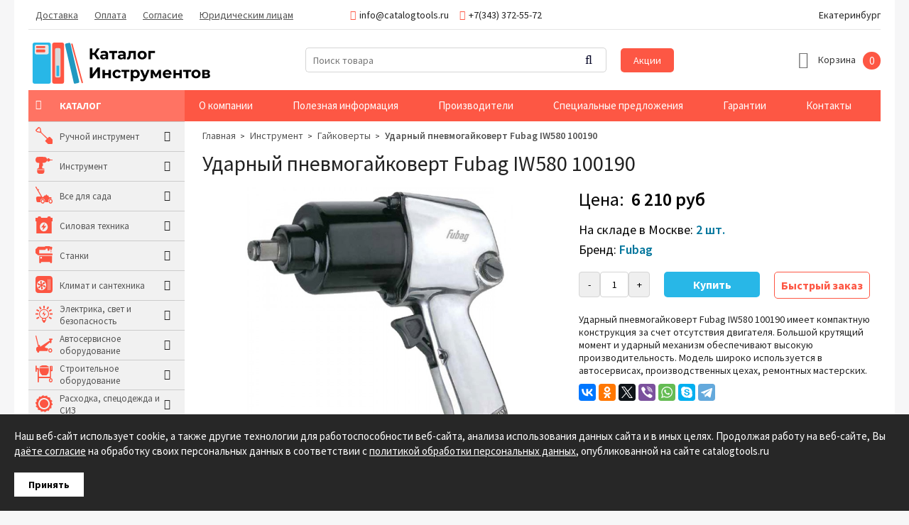

--- FILE ---
content_type: text/html; charset=UTF-8
request_url: https://catalogtools.ru/products/udarnyj-pnevmogajkovert-fubag-iw580-100190
body_size: 12248
content:
<!DOCTYPE html>

<html prefix="og: http://ogp.me/ns#">
<head>
	<base href="https://catalogtools.ru/"/>
	<title>Ударный пневмогайковерт Fubag IW580 100190 - купить в Екатеринбурге в интернет магазине CatalogTools.ru</title>
	
	
	<meta http-equiv="Content-Type" content="text/html; charset=UTF-8" />
	<meta name="description" content="Ударный пневмогайковерт Fubag IW580 100190 - купить в Екатеринбурге в интернет магазине CatalogTools.ru. Быстрая доставка до дома, низкая цена и гарантия качества!" />
	<meta name="keywords"    content="Ударный пневмогайковерт FUBAG IW580 100190, Fubag, Пневмогайковерты" />
	<meta name="viewport" content="width=device-width,initial-scale=1.0,user-scalable=no">
	<meta property="og:site_name" content="CatalogTools.ru" />
	<meta property="og:locale" content="ru_RU"/>
	<meta property="og:type" content="website" />
	<meta property="og:title" content="Ударный пневмогайковерт Fubag IW580 100190 - купить в Екатеринбурге в интернет магазине CatalogTools.ru" />
		<meta property="og:description" content="Ударный пневмогайковерт Fubag IW580 100190 - купить в Екатеринбурге в интернет магазине CatalogTools.ru. Быстрая доставка до дома, низкая цена и гарантия качества!" />
		<meta property="og:url" content="https://catalogtools.ru/udarnyj-pnevmogajkovert-fubag-iw580-100190" />
	
		<meta property="og:image" content="https://catalogtools.ru/files/products/fubag-iw580-100190.800x600w.jpg?4d13a5513b9f24f36d5db2b0a05adfee" />
	
		
	
	<link rel="canonical" href="https://catalogtools.ru/products/udarnyj-pnevmogajkovert-fubag-iw580-100190"/>	
	
	<link href="design/default-1_1/css/fontawesome.css" rel="stylesheet" type="text/css" media="screen"/>
	<link href="design/default-1_1/css/style.css?ver=23" rel="stylesheet" type="text/css" media="screen"/>
	<link href="design/default-1_1/css/filter.css?ver=8" rel="stylesheet" type="text/css" media="screen"/>
	<link href="design/default-1_1/css/mobile.css?ver=11" rel="stylesheet" type="text/css" media="screen"/>
	<link href="design/default-1_1/images/favicon.ico" rel="icon"          type="image/x-icon"/>
	<link href="design/default-1_1/images/favicon.ico" rel="shortcut icon" type="image/x-icon"/>
	<link rel="stylesheet" href="js/fancybox/jquery.fancybox.css" type="text/css" media="screen" />
	<link href="js/baloon/css/baloon.css" rel="stylesheet" type="text/css" />
	
			
</head>
<body>
	<div class="b-wrapper">
	<header class="header clearfix">
	<div class="header_top-line">
		<div class="container">
			<div class="header_menu-icon desctop-none"></div>
			<div class="catalog-left-icon desctop-none"></div>
			<div class="search-icon desctop-none"></div>
			<div class="header_menu">
				<div class="header_menu-close desctop-none">X</div>
				<div class="other-menu-mobile desctop-none">
					<a href="o-kompanii">О компании</a>
					<a href="blog">Полезная информация</a>
					<a href="proizvoditeli">Производители</a>
					<a href="spetsialnye-predlozheniya">Специальные предложения</a>
					<a href="garantii">Гарантии</a>
					<a href="sale">Акции</a>
					<a href="contact">Контакты</a>
				</div>
																															<a class="header_menu_item " data-page="3" href="dostavka">Доставка</a>
																																	<a class="header_menu_item " data-page="2" href="oplata">Оплата</a>
																																																																																																																																																																																																																																																													<a class="header_menu_item " data-page="73" href="soglasie-na-obrabotku-personalnyh-dannyh">Согласие</a>
																																	<a class="header_menu_item " data-page="72" href="yuridicheskim-litsam">Юридическим лицам</a>
																																																																																																																																																																																																																																																																			<div class="header_contact-mobile desctop-none">
					<span class="header_email-mobile"><i class="fa fa-envelope header_contact_icon"></i>info@catalogtools.ru</span>
					<span class="header_phone-mobile"><i class="fa fa-phone header_contact_icon"></i>+7(343) 372-55-72</span>
				</div>
				
			</div>
			<div class="header_contact">
				<span class="header_email"><i class="fa fa-envelope header_contact_icon"></i>info@catalogtools.ru</span>
				<span class="header_phone"><i class="fa fa-phone header_contact_icon"></i>+7(343) 372-55-72</span>
			</div>
			<div class="header_city">Екатеринбург</div>
		</div>
	</div>
	<div class="container clearfix">
		<div class="header_middle-line">
			<figure class="header_logo">
				<a href="/">
					<img src="design/default-1_1/images/logo.svg" title="Интернет-магазин &quot;Каталог инструментов&quot; - профессиональный инструмент" alt="Интернет-магазин &quot;Каталог инструментов&quot; - профессиональный инструмент"/>
				</a>
			</figure>
			<div id="search">
				<form action="products" class="search-form">
					<input class="input_search" type="text" name="keyword" value="" placeholder="Поиск товара"/>
					<div class="button_search-block">
						<input class="button_search" value="" type="submit" />
						<i class="button_search-icon fa fa-search"></i>
					</div>
				</form>
			</div>
			<a class="header_sale" href="sale">Акции</a>
			<div id="cart_informer">
				
					<div class="cart_item">
		<span class="cart_item-icon"><i class="fa fa-shopping-basket"></i></span>
		<span class="cart_item-title">Корзина</span>
		
		<div class="cart_item-count">
			0
		</div>
	</div>

			</div>
		</div>
	</div>
	<div class="container">
		<div class="other-menu">
			<span class="other-menu__catalog">Каталог
			<i class="fa fa-bars other-menu-icon"></i>
			</span>
			<a href="o-kompanii">О компании</a>
			<a href="blog">Полезная информация</a>
			<a href="brands">Производители</a>
			<a href="spetsialnye-predlozheniya">Специальные предложения</a>
			<a href="garantii">Гарантии</a>
			<a href="contact">Контакты</a>
		</div>
	</div>
</header>		
		
<!-- Хлебные крошки /-->
<div class="container clearfix">
<div itemscope itemtype="http://schema.org/Product">
	<div class="container-left">
		<div class="catalog-left ">
	<div class="catalog-left-close desctop-none">X</div>
								<div class="catalog-left_main-category">
					 						<img src="files/categories/RuchnoyInstrument24x24.svg">
					    
					<a class="catalog-left_main-category_a " href="catalog/ruchnoj-instrument" data-category="245">Ручной инструмент</a>
					<i class="fa fa-angle-right catalog-left_main-category_icon"></i>
					<span class="catalog-left_main-category_plus desctop-none">+</span>
											<div class="catalog-left_subcategory">
							<div class="catalog-left_inside-subcategory">
																								<div class="catalog-left_subcategory_item">
										<a class="catalog-left_subcategory_a " href="catalog/otvertki" data-category="264">Отвертки</a>
									</div>
																																<div class="catalog-left_subcategory_item">
										<a class="catalog-left_subcategory_a " href="catalog/ploskogubtsy-i-passatizhi" data-category="257">Плоскогубцы и пассатижи</a>
									</div>
																																<div class="catalog-left_subcategory_item">
										<a class="catalog-left_subcategory_a " href="catalog/bokorezy-i-kusachki" data-category="255">Бокорезы и кусачки</a>
									</div>
																																<div class="catalog-left_subcategory_item">
										<a class="catalog-left_subcategory_a " href="catalog/klyuchi" data-category="256">Ключи</a>
									</div>
																																<div class="catalog-left_subcategory_item">
										<a class="catalog-left_subcategory_a " href="catalog/boltorezy" data-category="265">Болторезы</a>
									</div>
																																<div class="catalog-left_subcategory_item">
										<a class="catalog-left_subcategory_a " href="catalog/truborezy" data-category="258">Труборезы</a>
									</div>
																																<div class="catalog-left_subcategory_item">
										<a class="catalog-left_subcategory_a " href="catalog/kleschi-i-schiptsy" data-category="277">Клещи и щипцы</a>
									</div>
																																<div class="catalog-left_subcategory_item">
										<a class="catalog-left_subcategory_a " href="catalog/molotki-i-kuvaldy" data-category="276">Молотки и кувалды</a>
									</div>
																																<div class="catalog-left_subcategory_item">
										<a class="catalog-left_subcategory_a " href="catalog/sistemy-hraneniya-instrumenta" data-category="271">Системы хранения инструмента</a>
									</div>
																																<div class="catalog-left_subcategory_item">
										<a class="catalog-left_subcategory_a " href="catalog/elektromontazhnyj-instrument" data-category="269">Электромонтажный инструмент</a>
									</div>
																																<div class="catalog-left_subcategory_item">
										<a class="catalog-left_subcategory_a " href="catalog/nozhovki-napilniki" data-category="254">Ножовки, напильники</a>
									</div>
																																<div class="catalog-left_subcategory_item">
										<a class="catalog-left_subcategory_a " href="catalog/stameski-doloto" data-category="282">Стамески, долото</a>
									</div>
																																<div class="catalog-left_subcategory_item">
										<a class="catalog-left_subcategory_a " href="catalog/strubtsiny-zazhimy" data-category="309">Струбцины, зажимы</a>
									</div>
																																<div class="catalog-left_subcategory_item">
										<a class="catalog-left_subcategory_a " href="catalog/nozhnitsy-kabelerezy" data-category="262">Ножницы, кабелерезы</a>
									</div>
																																<div class="catalog-left_subcategory_item">
										<a class="catalog-left_subcategory_a " href="catalog/sverla-bury-i-koronki" data-category="260">Сверла, буры и коронки</a>
									</div>
																																<div class="catalog-left_subcategory_item">
										<a class="catalog-left_subcategory_a " href="catalog/steplery" data-category="405">Степлеры</a>
									</div>
																																<div class="catalog-left_subcategory_item">
										<a class="catalog-left_subcategory_a " href="catalog/rezbonareznoj-instrument" data-category="261">Резьбонарезной инструмент</a>
									</div>
																																<div class="catalog-left_subcategory_item">
										<a class="catalog-left_subcategory_a " href="catalog/udarnyj-instrument" data-category="267">Ударный инструмент</a>
									</div>
																																<div class="catalog-left_subcategory_item">
										<a class="catalog-left_subcategory_a " href="catalog/dinamometricheskij-instrument" data-category="259">Динамометрический инструмент</a>
									</div>
																																<div class="catalog-left_subcategory_item">
										<a class="catalog-left_subcategory_a " href="catalog/izmeritelnyj-instrument" data-category="266">Измерительный инструмент</a>
									</div>
																																<div class="catalog-left_subcategory_item">
										<a class="catalog-left_subcategory_a " href="catalog/nabory-i-komplekty" data-category="263">Наборы и комплекты</a>
									</div>
																																<div class="catalog-left_subcategory_item">
										<a class="catalog-left_subcategory_a " href="catalog/press-instrument" data-category="330">Пресс-инструмент</a>
									</div>
																																<div class="catalog-left_subcategory_item">
										<a class="catalog-left_subcategory_a " href="catalog/spetsialnyj-instrument" data-category="268">Специальный инструмент</a>
									</div>
																																<div class="catalog-left_subcategory_item">
										<a class="catalog-left_subcategory_a " href="catalog/otdelochnyj-instrument" data-category="379">Отделочный инструмент</a>
									</div>
																																<div class="catalog-left_subcategory_item">
										<a class="catalog-left_subcategory_a " href="catalog/prochij-instrument" data-category="329">Прочий инструмент</a>
									</div>
																						</div>
						</div>
									</div>
												<div class="catalog-left_main-category">
					 						<img src="files/categories/Instrument24x24.svg">
					    
					<a class="catalog-left_main-category_a " href="catalog/instrument" data-category="244">Инструмент</a>
					<i class="fa fa-angle-right catalog-left_main-category_icon"></i>
					<span class="catalog-left_main-category_plus desctop-none">+</span>
											<div class="catalog-left_subcategory">
							<div class="catalog-left_inside-subcategory">
																								<div class="catalog-left_subcategory_item">
										<a class="catalog-left_subcategory_a " href="catalog/pnevmoinstrumenty" data-category="283">Пневмоинструменты</a>
									</div>
																																<div class="catalog-left_subcategory_item">
										<a class="catalog-left_subcategory_a " href="catalog/elektroinstrumenty" data-category="336">Электроинструменты</a>
									</div>
																																<div class="catalog-left_subcategory_item">
										<a class="catalog-left_subcategory_a " href="catalog/elektrolobziki-i-rubanki" data-category="334">Электролобзики и рубанки</a>
									</div>
																																<div class="catalog-left_subcategory_item">
										<a class="catalog-left_subcategory_a " href="catalog/frezery" data-category="384">Фрезеры</a>
									</div>
																																<div class="catalog-left_subcategory_item">
										<a class="catalog-left_subcategory_a " href="catalog/shurupoverty" data-category="340">Шуруповерты</a>
									</div>
																																<div class="catalog-left_subcategory_item">
										<a class="catalog-left_subcategory_a " href="catalog/kraskopulty" data-category="286">Краскопульты</a>
									</div>
																																<div class="catalog-left_subcategory_item">
										<a class="catalog-left_subcategory_a " href="catalog/pily" data-category="339">Пилы</a>
									</div>
																																<div class="catalog-left_subcategory_item">
										<a class="catalog-left_subcategory_a " href="catalog/dreli" data-category="333">Дрели</a>
									</div>
																																<div class="catalog-left_subcategory_item">
										<a class="catalog-left_subcategory_a " href="catalog/perforatory" data-category="350">Перфораторы</a>
									</div>
																																<div class="catalog-left_subcategory_item">
										<a class="catalog-left_subcategory_a active" href="catalog/gajkoverty" data-category="389">Гайковерты</a>
									</div>
																																<div class="catalog-left_subcategory_item">
										<a class="catalog-left_subcategory_a " href="catalog/zaklepochniki" data-category="391">Заклепочники</a>
									</div>
																																<div class="catalog-left_subcategory_item">
										<a class="catalog-left_subcategory_a " href="catalog/gravery" data-category="395">Граверы</a>
									</div>
																																<div class="catalog-left_subcategory_item">
										<a class="catalog-left_subcategory_a " href="catalog/akkumulyatornyj-instrument" data-category="400">Аккумуляторный инструмент</a>
									</div>
																																<div class="catalog-left_subcategory_item">
										<a class="catalog-left_subcategory_a " href="catalog/ushm-bolgarki" data-category="401">УШМ (болгарки)</a>
									</div>
																																<div class="catalog-left_subcategory_item">
										<a class="catalog-left_subcategory_a " href="catalog/otbojnye-molotki" data-category="402">Отбойные молотки</a>
									</div>
																																<div class="catalog-left_subcategory_item">
										<a class="catalog-left_subcategory_a " href="catalog/elektromiksery" data-category="403">Электромиксеры</a>
									</div>
																																<div class="catalog-left_subcategory_item">
										<a class="catalog-left_subcategory_a " href="catalog/shlifovalnye-mashiny" data-category="404">Шлифовальные машины</a>
									</div>
																						</div>
						</div>
									</div>
												<div class="catalog-left_main-category">
					 						<img src="files/categories/VseDlyaSada24x24.svg">
					    
					<a class="catalog-left_main-category_a " href="catalog/vse-dlya-sada" data-category="246">Все для сада</a>
					<i class="fa fa-angle-right catalog-left_main-category_icon"></i>
					<span class="catalog-left_main-category_plus desctop-none">+</span>
											<div class="catalog-left_subcategory">
							<div class="catalog-left_inside-subcategory">
																								<div class="catalog-left_subcategory_item">
										<a class="catalog-left_subcategory_a " href="catalog/motopompy" data-category="288">Мотопомпы</a>
									</div>
																																<div class="catalog-left_subcategory_item">
										<a class="catalog-left_subcategory_a " href="catalog/nasosy" data-category="335">Насосы</a>
									</div>
																																<div class="catalog-left_subcategory_item">
										<a class="catalog-left_subcategory_a " href="catalog/lestnitsy" data-category="375">Лестницы</a>
									</div>
																																<div class="catalog-left_subcategory_item">
										<a class="catalog-left_subcategory_a " href="catalog/sadovyj-inventar-i-instrument" data-category="331">Садовый инвентарь и инструмент</a>
									</div>
																																<div class="catalog-left_subcategory_item">
										<a class="catalog-left_subcategory_a " href="catalog/sadovye-aksessuary" data-category="374">Садовые аксессуары</a>
									</div>
																																<div class="catalog-left_subcategory_item">
										<a class="catalog-left_subcategory_a " href="catalog/topory-i-koluny" data-category="332">Топоры и колуны</a>
									</div>
																																<div class="catalog-left_subcategory_item">
										<a class="catalog-left_subcategory_a " href="catalog/lopaty" data-category="373">Лопаты</a>
									</div>
																																<div class="catalog-left_subcategory_item">
										<a class="catalog-left_subcategory_a " href="catalog/sadovye-nozhnitsy" data-category="327">Садовые ножницы</a>
									</div>
																																<div class="catalog-left_subcategory_item">
										<a class="catalog-left_subcategory_a " href="catalog/benzopily" data-category="289">Бензопилы</a>
									</div>
																																<div class="catalog-left_subcategory_item">
										<a class="catalog-left_subcategory_a " href="catalog/trimmery" data-category="303">Триммеры</a>
									</div>
																																<div class="catalog-left_subcategory_item">
										<a class="catalog-left_subcategory_a " href="catalog/gazonokosilki" data-category="312">Газонокосилки</a>
									</div>
																																<div class="catalog-left_subcategory_item">
										<a class="catalog-left_subcategory_a " href="catalog/mojki-vysokogo-davleniya" data-category="308">Мойки высокого давления</a>
									</div>
																																<div class="catalog-left_subcategory_item">
										<a class="catalog-left_subcategory_a " href="catalog/motobury" data-category="310">Мотобуры</a>
									</div>
																																<div class="catalog-left_subcategory_item">
										<a class="catalog-left_subcategory_a " href="catalog/kultivatory-i-motobloki" data-category="313">Культиваторы и мотоблоки</a>
									</div>
																																<div class="catalog-left_subcategory_item">
										<a class="catalog-left_subcategory_a " href="catalog/vozduhoduvki" data-category="321">Воздуходувки</a>
									</div>
																																<div class="catalog-left_subcategory_item">
										<a class="catalog-left_subcategory_a " href="catalog/tovary-dlya-otdyha" data-category="393">Товары для отдыха</a>
									</div>
																																<div class="catalog-left_subcategory_item">
										<a class="catalog-left_subcategory_a " href="catalog/sadovaya-tehnika" data-category="416">Садовая техника</a>
									</div>
																																<div class="catalog-left_subcategory_item">
										<a class="catalog-left_subcategory_a " href="catalog/sadovaya-mebel" data-category="417">Садовая мебель</a>
									</div>
																						</div>
						</div>
									</div>
												<div class="catalog-left_main-category">
					 						<img src="files/categories/Silovoe24x24.svg">
					    
					<a class="catalog-left_main-category_a " href="catalog/silovaya-tehnika" data-category="247">Силовая техника</a>
					<i class="fa fa-angle-right catalog-left_main-category_icon"></i>
					<span class="catalog-left_main-category_plus desctop-none">+</span>
											<div class="catalog-left_subcategory">
							<div class="catalog-left_inside-subcategory">
																								<div class="catalog-left_subcategory_item">
										<a class="catalog-left_subcategory_a " href="catalog/generatory-elektrostantsii" data-category="290">Генераторы (электростанции)</a>
									</div>
																																<div class="catalog-left_subcategory_item">
										<a class="catalog-left_subcategory_a " href="catalog/kompressory" data-category="294">Компрессоры</a>
									</div>
																																<div class="catalog-left_subcategory_item">
										<a class="catalog-left_subcategory_a " href="catalog/puskovye-i-zaryadnye-ustrojstva" data-category="295">Пусковые и зарядные устройства</a>
									</div>
																																<div class="catalog-left_subcategory_item">
										<a class="catalog-left_subcategory_a " href="catalog/svarochnoe-oborudovanie" data-category="296">Сварочное оборудование</a>
									</div>
																																<div class="catalog-left_subcategory_item">
										<a class="catalog-left_subcategory_a " href="catalog/promyshlennye-osushiteli" data-category="365">Промышленные осушители</a>
									</div>
																																<div class="catalog-left_subcategory_item">
										<a class="catalog-left_subcategory_a " href="catalog/skladskoe-oborudovanie" data-category="367">Складское оборудование</a>
									</div>
																																<div class="catalog-left_subcategory_item">
										<a class="catalog-left_subcategory_a " href="catalog/gruzopodemnoe-oborudovanie" data-category="368">Грузоподъемное оборудование</a>
									</div>
																																<div class="catalog-left_subcategory_item">
										<a class="catalog-left_subcategory_a " href="catalog/stropy-zahvaty-remni" data-category="369">Стропы, захваты, ремни</a>
									</div>
																																					</div>
						</div>
									</div>
												<div class="catalog-left_main-category">
					 						<img src="files/categories/Stanki24x24.svg">
					    
					<a class="catalog-left_main-category_a " href="catalog/stanki" data-category="248">Станки</a>
					<i class="fa fa-angle-right catalog-left_main-category_icon"></i>
					<span class="catalog-left_main-category_plus desctop-none">+</span>
											<div class="catalog-left_subcategory">
							<div class="catalog-left_inside-subcategory">
																								<div class="catalog-left_subcategory_item">
										<a class="catalog-left_subcategory_a " href="catalog/metalloobrabatyvayuschie-stanki" data-category="364">Металлообрабатывающие станки</a>
									</div>
																																<div class="catalog-left_subcategory_item">
										<a class="catalog-left_subcategory_a " href="catalog/prisposobleniya-i-osnastka" data-category="320">Приспособления и оснастка</a>
									</div>
																																<div class="catalog-left_subcategory_item">
										<a class="catalog-left_subcategory_a " href="catalog/rezhuschij-instrument" data-category="396">Режущий инструмент</a>
									</div>
																																<div class="catalog-left_subcategory_item">
										<a class="catalog-left_subcategory_a " href="catalog/derevoobrabatyvayuschie-stanki" data-category="302">Деревообрабатывающие станки</a>
									</div>
																																<div class="catalog-left_subcategory_item">
										<a class="catalog-left_subcategory_a " href="catalog/pilnye-stanki" data-category="345">Пильные станки</a>
									</div>
																																<div class="catalog-left_subcategory_item">
										<a class="catalog-left_subcategory_a " href="catalog/kamnereznye-stanki" data-category="297">Камнерезные станки</a>
									</div>
																																<div class="catalog-left_subcategory_item">
										<a class="catalog-left_subcategory_a " href="catalog/tiski" data-category="388">Тиски</a>
									</div>
																																<div class="catalog-left_subcategory_item">
										<a class="catalog-left_subcategory_a " href="catalog/trubogiby" data-category="346">Трубогибы</a>
									</div>
																																<div class="catalog-left_subcategory_item">
										<a class="catalog-left_subcategory_a " href="catalog/verstaki-i-stoly" data-category="347">Верстаки и столы</a>
									</div>
																																<div class="catalog-left_subcategory_item">
										<a class="catalog-left_subcategory_a " href="catalog/tsirkulyarnye-stanki" data-category="371">Циркулярные станки</a>
									</div>
																																<div class="catalog-left_subcategory_item">
										<a class="catalog-left_subcategory_a " href="catalog/drovokoly" data-category="315">Дровоколы</a>
									</div>
																																<div class="catalog-left_subcategory_item">
										<a class="catalog-left_subcategory_a " href="catalog/gidravlicheskoe-oborudovanie" data-category="406">Гидравлическое оборудование</a>
									</div>
																																<div class="catalog-left_subcategory_item">
										<a class="catalog-left_subcategory_a " href="catalog/plitkorezy" data-category="408">Плиткорезы</a>
									</div>
																																<div class="catalog-left_subcategory_item">
										<a class="catalog-left_subcategory_a " href="catalog/zatochnye-stanki" data-category="418">Заточные станки</a>
									</div>
																																<div class="catalog-left_subcategory_item">
										<a class="catalog-left_subcategory_a " href="catalog/strogalnye-stanki" data-category="419">Строгальные станки</a>
									</div>
																																<div class="catalog-left_subcategory_item">
										<a class="catalog-left_subcategory_a " href="catalog/shlifovalnye-stanki" data-category="420">Шлифовальные станки</a>
									</div>
																						</div>
						</div>
									</div>
												<div class="catalog-left_main-category">
					 						<img src="files/categories/ClimatSantehnica24x24.svg">
					    
					<a class="catalog-left_main-category_a " href="catalog/klimat-i-santehnika" data-category="249">Климат и сантехника</a>
					<i class="fa fa-angle-right catalog-left_main-category_icon"></i>
					<span class="catalog-left_main-category_plus desctop-none">+</span>
											<div class="catalog-left_subcategory">
							<div class="catalog-left_inside-subcategory">
																								<div class="catalog-left_subcategory_item">
										<a class="catalog-left_subcategory_a " href="catalog/teplovye-pushki" data-category="298">Тепловые пушки</a>
									</div>
																																<div class="catalog-left_subcategory_item">
										<a class="catalog-left_subcategory_a " href="catalog/podmetalnye-mashiny" data-category="304">Подметальные машины</a>
									</div>
																																<div class="catalog-left_subcategory_item">
										<a class="catalog-left_subcategory_a " href="catalog/snegouborochnaya-tehnika" data-category="305">Снегоуборочная техника</a>
									</div>
																																<div class="catalog-left_subcategory_item">
										<a class="catalog-left_subcategory_a " href="catalog/uborochnyj-inventar" data-category="381">Уборочный инвентарь</a>
									</div>
																																<div class="catalog-left_subcategory_item">
										<a class="catalog-left_subcategory_a " href="catalog/pylesosy" data-category="344">Пылесосы</a>
									</div>
																																<div class="catalog-left_subcategory_item">
										<a class="catalog-left_subcategory_a " href="catalog/inzhenernaya-santehnika" data-category="349">Инженерная сантехника</a>
									</div>
																																<div class="catalog-left_subcategory_item">
										<a class="catalog-left_subcategory_a " href="catalog/vse-dlya-kanalizatsii-i-vodootvedeniya" data-category="361">Все для канализации и водоотведения</a>
									</div>
																																<div class="catalog-left_subcategory_item">
										<a class="catalog-left_subcategory_a " href="catalog/zapornaya-armatura" data-category="363">Запорная арматура</a>
									</div>
																																<div class="catalog-left_subcategory_item">
										<a class="catalog-left_subcategory_a " href="catalog/konditsionery" data-category="366">Кондиционеры</a>
									</div>
																																<div class="catalog-left_subcategory_item">
										<a class="catalog-left_subcategory_a " href="catalog/santehnicheskie-instrumenty" data-category="409">Сантехнические инструменты</a>
									</div>
																						</div>
						</div>
									</div>
												<div class="catalog-left_main-category">
					 						<img src="files/categories/ElectricaSvet24x24.svg">
					    
					<a class="catalog-left_main-category_a " href="catalog/elektrika-svet-i-bezopasnost" data-category="250">Электрика, свет и безопасность</a>
					<i class="fa fa-angle-right catalog-left_main-category_icon"></i>
					<span class="catalog-left_main-category_plus desctop-none">+</span>
											<div class="catalog-left_subcategory">
							<div class="catalog-left_inside-subcategory">
																								<div class="catalog-left_subcategory_item">
										<a class="catalog-left_subcategory_a " href="catalog/elektromontazhnaya-produktsiya" data-category="370">Электромонтажная продукция</a>
									</div>
																																<div class="catalog-left_subcategory_item">
										<a class="catalog-left_subcategory_a " href="catalog/fonari" data-category="383">Фонари</a>
									</div>
																																<div class="catalog-left_subcategory_item">
										<a class="catalog-left_subcategory_a " href="catalog/udliniteli-razvetviteli" data-category="385">Удлинители, разветвители</a>
									</div>
																																<div class="catalog-left_subcategory_item">
										<a class="catalog-left_subcategory_a " href="catalog/svetilniki" data-category="392">Светильники</a>
									</div>
																																<div class="catalog-left_subcategory_item">
										<a class="catalog-left_subcategory_a " href="catalog/payalnoe-oborudovanie" data-category="407">Паяльное оборудование</a>
									</div>
																																<div class="catalog-left_subcategory_item">
										<a class="catalog-left_subcategory_a " href="catalog/stabilizatory" data-category="415">Стабилизаторы</a>
									</div>
																																<div class="catalog-left_subcategory_item">
										<a class="catalog-left_subcategory_a " href="catalog/ustrojstva-elektropitaniya" data-category="422">Устройства электропитания</a>
									</div>
																						</div>
						</div>
									</div>
												<div class="catalog-left_main-category">
					 						<img src="files/categories/Avtoservis24x24.svg">
					    
					<a class="catalog-left_main-category_a " href="catalog/avtoservisnoe-oborudovanie" data-category="251">Автосервисное оборудование</a>
					<i class="fa fa-angle-right catalog-left_main-category_icon"></i>
					<span class="catalog-left_main-category_plus desctop-none">+</span>
											<div class="catalog-left_subcategory">
							<div class="catalog-left_inside-subcategory">
																								<div class="catalog-left_subcategory_item">
										<a class="catalog-left_subcategory_a " href="catalog/avtoinstrument" data-category="281">Автоинструмент</a>
									</div>
																																<div class="catalog-left_subcategory_item">
										<a class="catalog-left_subcategory_a " href="catalog/avtooborudovanie" data-category="362">Автооборудование</a>
									</div>
																																<div class="catalog-left_subcategory_item">
										<a class="catalog-left_subcategory_a " href="catalog/avto-aksessuary" data-category="382">Авто аксессуары</a>
									</div>
																																<div class="catalog-left_subcategory_item">
										<a class="catalog-left_subcategory_a " href="catalog/nabory-avtoinstrumenta" data-category="351">Наборы автоинструмента</a>
									</div>
																																<div class="catalog-left_subcategory_item">
										<a class="catalog-left_subcategory_a " href="catalog/telezhki-i-shkafy" data-category="279">Тележки и шкафы</a>
									</div>
																																<div class="catalog-left_subcategory_item">
										<a class="catalog-left_subcategory_a " href="catalog/fiksatory" data-category="357">Фиксаторы</a>
									</div>
																																<div class="catalog-left_subcategory_item">
										<a class="catalog-left_subcategory_a " href="catalog/semniki" data-category="311">Съемники</a>
									</div>
																																<div class="catalog-left_subcategory_item">
										<a class="catalog-left_subcategory_a " href="catalog/shinomontazhnye-lopatki" data-category="280">Шиномонтажные лопатки</a>
									</div>
																																<div class="catalog-left_subcategory_item">
										<a class="catalog-left_subcategory_a " href="catalog/ballonnye-klyuchi" data-category="352">Баллонные ключи</a>
									</div>
																																<div class="catalog-left_subcategory_item">
										<a class="catalog-left_subcategory_a " href="catalog/gidrotsilindry" data-category="359">Гидроцилиндры</a>
									</div>
																																<div class="catalog-left_subcategory_item">
										<a class="catalog-left_subcategory_a " href="catalog/domkraty" data-category="360">Домкраты</a>
									</div>
																																<div class="catalog-left_subcategory_item">
										<a class="catalog-left_subcategory_a " href="catalog/prisposoblenie" data-category="390">Приспособление</a>
									</div>
																						</div>
						</div>
									</div>
												<div class="catalog-left_main-category">
					 						<img src="files/categories/Stroitelnoe24x24.svg">
					    
					<a class="catalog-left_main-category_a " href="catalog/stroitelnoe-oborudovanie" data-category="252">Строительное оборудование</a>
					<i class="fa fa-angle-right catalog-left_main-category_icon"></i>
					<span class="catalog-left_main-category_plus desctop-none">+</span>
											<div class="catalog-left_subcategory">
							<div class="catalog-left_inside-subcategory">
																								<div class="catalog-left_subcategory_item">
										<a class="catalog-left_subcategory_a " href="catalog/vibroplity" data-category="306">Виброплиты</a>
									</div>
																																<div class="catalog-left_subcategory_item">
										<a class="catalog-left_subcategory_a " href="catalog/vibratory" data-category="314">Вибраторы</a>
									</div>
																																<div class="catalog-left_subcategory_item">
										<a class="catalog-left_subcategory_a " href="catalog/betonosmesiteli" data-category="341">Бетоносмесители</a>
									</div>
																																<div class="catalog-left_subcategory_item">
										<a class="catalog-left_subcategory_a " href="catalog/miksery" data-category="343">Миксеры</a>
									</div>
																																<div class="catalog-left_subcategory_item">
										<a class="catalog-left_subcategory_a " href="catalog/stroitelnaya-himiya" data-category="412">Строительная химия</a>
									</div>
																																<div class="catalog-left_subcategory_item">
										<a class="catalog-left_subcategory_a " href="catalog/stroitelnye-materialy" data-category="413">Строительные материалы</a>
									</div>
																																<div class="catalog-left_subcategory_item">
										<a class="catalog-left_subcategory_a " href="catalog/hoduli" data-category="414">Ходули</a>
									</div>
																																<div class="catalog-left_subcategory_item">
										<a class="catalog-left_subcategory_a " href="catalog/rezchiki" data-category="421">Резчики</a>
									</div>
																						</div>
						</div>
									</div>
																	<div class="catalog-left_main-category">
					 						<img src="files/categories/Rashodka24x24.svg">
					    
					<a class="catalog-left_main-category_a " href="catalog/rashodka-spetsodezhda-i-siz" data-category="272">Расходка, спецодежда и СИЗ</a>
					<i class="fa fa-angle-right catalog-left_main-category_icon"></i>
					<span class="catalog-left_main-category_plus desctop-none">+</span>
											<div class="catalog-left_subcategory">
							<div class="catalog-left_inside-subcategory">
																								<div class="catalog-left_subcategory_item">
										<a class="catalog-left_subcategory_a " href="catalog/vse-dlya-svarschika" data-category="317">Все для сварщика</a>
									</div>
																																<div class="catalog-left_subcategory_item">
										<a class="catalog-left_subcategory_a " href="catalog/sredstva-individualnoj-zaschity" data-category="318">Средства индивидуальной защиты</a>
									</div>
																																<div class="catalog-left_subcategory_item">
										<a class="catalog-left_subcategory_a " href="catalog/mernye-emkosti-i-kanistry" data-category="338">Мерные емкости и канистры</a>
									</div>
																																<div class="catalog-left_subcategory_item">
										<a class="catalog-left_subcategory_a " href="catalog/diski-i-krugi" data-category="372">Диски и круги</a>
									</div>
																																<div class="catalog-left_subcategory_item">
										<a class="catalog-left_subcategory_a " href="catalog/krepezh" data-category="355">Крепеж</a>
									</div>
																																<div class="catalog-left_subcategory_item">
										<a class="catalog-left_subcategory_a " href="catalog/homuty" data-category="356">Хомуты</a>
									</div>
																																<div class="catalog-left_subcategory_item">
										<a class="catalog-left_subcategory_a " href="catalog/remkomplekty" data-category="354">Ремкомплекты</a>
									</div>
																																<div class="catalog-left_subcategory_item">
										<a class="catalog-left_subcategory_a " href="catalog/rashodnye-materialy" data-category="337">Расходные материалы</a>
									</div>
																																<div class="catalog-left_subcategory_item">
										<a class="catalog-left_subcategory_a " href="catalog/bity-i-nabory" data-category="376">Биты и наборы</a>
									</div>
																																<div class="catalog-left_subcategory_item">
										<a class="catalog-left_subcategory_a " href="catalog/adaptery-i-perehodniki" data-category="377">Адаптеры и переходники</a>
									</div>
																																<div class="catalog-left_subcategory_item">
										<a class="catalog-left_subcategory_a " href="catalog/polotna-i-pilki" data-category="386">Полотна и пилки</a>
									</div>
																																<div class="catalog-left_subcategory_item">
										<a class="catalog-left_subcategory_a " href="catalog/schetki-i-kordschetki" data-category="387">Щетки и кордщетки</a>
									</div>
																																<div class="catalog-left_subcategory_item">
										<a class="catalog-left_subcategory_a " href="catalog/masla-i-smazki" data-category="399">Масла и смазки</a>
									</div>
																																<div class="catalog-left_subcategory_item">
										<a class="catalog-left_subcategory_a " href="catalog/hozyajstvennye-tovary" data-category="410">Хозяйственные товары</a>
									</div>
																																<div class="catalog-left_subcategory_item">
										<a class="catalog-left_subcategory_a " href="catalog/skobyanye-izdeliya" data-category="411">Скобяные изделия</a>
									</div>
																						</div>
						</div>
									</div>
																				</div>


		<a href="brands/knipex" class="container-left_action" target="_blank">
			<img src="design/default-1_1/images/action_product.jpg" />
		</a>
	</div>
	<div class="container-right">
		<div class="path">
			<a href="/" class="path_item">Главная</a>
							<span>></span><a class="path_item" href="catalog/instrument">Инструмент</a>
							<span>></span><a class="path_item" href="catalog/gajkoverty">Гайковерты</a>
						<span>></span><a class="path_item">Ударный пневмогайковерт Fubag IW580 100190</a>       
		</div>
		<div class="product_main js-product-fly clearfix">
			<h1 class="js-product-name" itemprop="name">Ударный пневмогайковерт Fubag IW580 100190</h1>
			<div class="product_main_images">
				
				<div class="product_main_image image">
											<a href="https://catalogtools.ru/files/products/fubag-iw580-100190.1200x1200.jpg?092c25ed673c3b6bfe5d2fdbdc552218" class="zoom"  rel="group" >
							<img src="https://catalogtools.ru/files/products/fubag-iw580-100190.900x900.jpg?90c861a070901caefcc0d7d2fa09ce1f" alt="" itemprop="image" />
						</a>
									</div>
				
							</div>
						<div class="product_main_info">	
				<form class="variants variants_product" action="/cart">
					<div class="product_prices">
						<div itemprop="offers" itemscope itemtype="http://schema.org/Offer">
							<span class="product_price_text">Цена:</span>
							<span class="product_price js-price-new">6 210 руб</span>
														<meta itemprop="price" content="6210.00">
							<meta itemprop="priceCurrency" content="RUB">
							<meta itemprop="availability" content="InStock">
						</div>		
					</div>
					<div class="product_brand-stock">
													<div class="product_stock">
																	<div class="product__stockCount">На складе в Москве: <span>2 шт.</span></div>
																							</div>
													
													<div class="product_brand" itemprop="brand" itemscope itemtype="http://schema.org/Brand">
								<span>Бренд:</span><span class="product_brand_name" itemprop="name"> Fubag</span>
							</div>
								
					</div>
											<input type="radio" name="variant" value="15156" checked style="display:none!important"/>
										<div class="product_button-block">
						<div class="product_amount">
										<input type=button value="-" class="button-minus" onclick="javascript:this.form.amount.value= this.form.amount.value<=1 ? 1 :parseInt(this.form.amount.value)-1 ;">
										<input class="input-amount" type="text" name="amount" value="1">
										<input type=button value="+" class="button-plus" onclick="javascript:this.form.amount.value= this.form.amount.value>=15 ? 15 :parseInt(this.form.amount.value)+1 ;">
						</div>
													<input type="submit" value="Купить" name="variant" class="product_button button" data-result-text="Добавлено"/>
												<div class="product_oneclick button js-oneclick-new">Быстрый заказ</div>
					</div>	
				</form>
				<div class="product_annotation" itemprop="description">
						<p><span>Ударный пневмогайковерт Fubag IW580 100190 имеет компактную конструкция за счет отсутствия двигателя. Большой крутящий момент и ударный механизм обеспечивают высокую производительность. Модель широко используется в автосервисах, производственных цехах, ремонтных мастерских.</span></p>	
				</div>
				<div class="ya-share2" data-services="vkontakte,facebook,odnoklassniki,gplus,twitter,viber,whatsapp,skype,telegram"></div>
				<div class="product_contact">
					<span class="product_contact_text">Имеются вопросы? Звоните!</span>
					<span class="product_contact_phone">+7(343) 372-55-72</span>
				</div>
			</div>
					</div>
		<div class="product_tabs clearfix">
			<div class="product_tabs_header">
									<div data-tab="tab3" class="product_tabs_elem js-tab-header">Полное описание</div>
													<div data-tab="tab2" class="product_tabs_elem js-tab-header">Характеристики</div>
								
									<div data-tab="tab1" class="product_tabs_elem js-tab-header">С этим товаром покупают</div>
								<div data-tab="tab4" class="product_tabs_elem js-tab-header">Отзывы</div>
			</div>
		</div>

		<div class="product_tabs_bottom clearfix">	
											<div class="product_tabs_body js-body-tab3">
							<div class="fs-13 c-gray3 copy-checker" itemprop="description"><div class="fs-13 c-gray3 copy-checker" itemprop="description"><p>Ударный пневмогайковерт Fubag IW580 100190 имеет компактную конструкция за счет отсутствия двигателя. Большой крутящий момент и ударный механизм обеспечивают высокую производительность. Широкая клавиша "Пуск" - для удобного и простого управления инструментом. Модель широко используется в автосервисах, производственных цехах, ремонтных мастерских.</p></div><h3 class="subtitle4 mt-5">Преимущества пневмогайковерта:<span id="cardVendorSclonenie3"></span></h3><ul><li>Высокий момент затяжки;</li><li>Наличие удара - для мгновенного откручивания приржавевших и закисших гаек;</li><li>Инструмент устойчив к механическому износу;</li><li><span>Ударным пневмогайковертом FUBAG IW580 100190 можно работать даже в условиях повышенной влажности;</span><span id="hidden-copy"><br /></span></li><li><span>Регулировка момента затяжки;</span></li><li>Низкая пожаро- и взрывоопасность рабочего процесса благодаря работе на сжатом воздухе.</li><li>Вес: 2.8 кг;</li><li><span id="hidden-copy">Габариты: 200 x 190 x 70 мм</span></li><li>Гарантия: 2 года от производителя по гарантийным случаям</li><li><a href="/files/uploads/manufacturer/FUBAG_IW720_1_2_100192.pdf" target="_blank">Инструкция по эксплуатации пневмогайковерта</a></li></ul></div>
						</div>
															<div class="product_tabs_body js-body-tab2">
						<div class="product_features">
															<div class="product_features_row">
									<div class="product_features_name">Тип:</div>
									<div class="product_features_value">пневматический</div>
								</div>
													</div>
					</div>
															<div class="product_tabs_body js-body-tab1">										
						<div class="tiny_products">
													<!-- Товар-->
							<div class="tiny_product tiny_product4x js-product-fly">
								<!-- Фото товара -->
																<div class="tiny_product_image image">
									<a href="products/udarnyj-pnevmogajkovert-fubag-iw900--nabor-golovok-100195">
										<img src="https://catalogtools.ru/files/products/fubag-iw900--nabor-golovok-100195.380x285.jpg?2778d1e8f6d9299a612b07070fa0f145" alt="Ударный пневмогайковерт Fubag IW900 + набор головок 100195"/>
									</a>
																										</div>
																<!-- Фото товара (The End) -->
								<!-- Название товара -->
								<a class="tiny_product_name" data-product="8734" href="products/udarnyj-pnevmogajkovert-fubag-iw900--nabor-golovok-100195">
									Ударный пневмогайковерт Fubag IW900 + набор головок 100195
								</a>
								<!-- Название товара (The End) -->
								
								<!-- Выбор варианта товара -->
								<form class="variants tiny_product_variants" action="/cart">
									<table class="tiny_product_table">
																					<tr class="variant ">
												<td style="display:none;">
													<input id="variants_15152" name="variant" value="15152" type="radio" class="variant_radiobutton" checked style="display:none;"/>
												</td>
												<td style="display:none;">
																									</td>
												<td>
													<span class="tiny_product_price">9 860 р</span>
																									</td>
											</tr>
																			</table>
									<input type="submit" class="tiny_product_button button" value="Купить" data-result-text="Добавлено"/>					 
								</form>
								
									
								
							</div>
							<!-- Товар (The End)-->
													<!-- Товар-->
							<div class="tiny_product tiny_product4x js-product-fly">
								<!-- Фото товара -->
																<div class="tiny_product_image image">
									<a href="products/udarnyj-pnevmogajkovert-fubag-iw720-100192">
										<img src="https://catalogtools.ru/files/products/fubag-iw720.380x285.jpeg?1ba0b1c565272aa8a123742282b91e47" alt="Ударный пневмогайковерт Fubag IW720 100192"/>
									</a>
																										</div>
																<!-- Фото товара (The End) -->
								<!-- Название товара -->
								<a class="tiny_product_name" data-product="8732" href="products/udarnyj-pnevmogajkovert-fubag-iw720-100192">
									Ударный пневмогайковерт Fubag IW720 100192
								</a>
								<!-- Название товара (The End) -->
								
								<!-- Выбор варианта товара -->
								<form class="variants tiny_product_variants" action="/cart">
									<table class="tiny_product_table">
																					<tr class="variant ">
												<td style="display:none;">
													<input id="variants_15150" name="variant" value="15150" type="radio" class="variant_radiobutton" checked style="display:none;"/>
												</td>
												<td style="display:none;">
																									</td>
												<td>
													<span class="tiny_product_price">7 940 р</span>
																									</td>
											</tr>
																			</table>
									<input type="submit" class="tiny_product_button button" value="Купить" data-result-text="Добавлено"/>					 
								</form>
								
									
								
							</div>
							<!-- Товар (The End)-->
												</div>
					</div>
										<div class="product_tabs_body js-body-tab4">
						<div class="comments__block" id="comments">		
														<div class="comments__empty">
								Пока нет комментариев, Вы можете оставить свой комментарий
							</div>
							
							<div class="comment__form">
								<div class="comment__form-header">
									Оставить свой комментарий
								</div>
								<div class="message_error js_form_review_inform"></div>
								<div class="comment__row">
									<label class="comment__label">Имя</label>
									<input class="comment__input js_form_review_name" type="text" id="comment_name" name="name" value="" data-format=".+" data-notice="Введите имя"/>
								</div>
								<div class="comment__row">
									<label class="comment__label">Текст</label>
									<textarea class="comment__textarea js_form_review_info" id="comment_text" name="text" data-format=".+" data-notice="Введите комментарий"></textarea>
								</div>
								<input class="js_form_review_object" type="hidden" name="object" value="8738" />
								<div class="comment__button button js_send_review">Отправить</div>
							</div>
						</div>
					</div>
		</div>
	</div>
</div>	
</div>

	</div>
	
	<!-- Футер -->
	<div class="footer">
	<div class="container-footer">
		<div class="footer_col footer_col_contact vcard">
			<figure class="logo-footer">
				<a href="/">
					<img class="photo" src="design/default-1_1/images/logo.png" title="Интернет-магазин &quot;Каталог инструментов&quot; - профессиональный инструмент" alt="Интернет-магазин &quot;Каталог инструментов&quot; - профессиональный инструмент"/>
				</a>
			</figure>	
			<span class="category">Интернет-магазин</span>
			<span class="fn org">CatalogTools.ru</span>
			<a class="footer_phone tel" href="tel:+7(343) 372-55-72">+7(343) 372-55-72</a>
			<a class="footer_mail email" href="mailto:info@catalogtools.ru">info@catalogtools.ru</a>
			<div class="footer_address adr">Екатеринбург,ул. Циолковского 34</div>
		</div>
		<div class="footer_col">
			<span class="footer_head">О компании</span>
			<a href="o-kompanii" class="footer_item">О нас</a>
			<a href="sertifikaty" class="footer_item">Сертификаты</a>
			<a href="blog" class="footer_item">Наш блог</a>
			<a href="proizvoditeli" class="footer_item">Загрузки</a>
			<a href="https://vk.com/catalogtools" class="footer_item" target="_blank">Вконтакте</a>
			<a href="https://www.instagram.com/catalogtools/" class="footer_item" target="_blank">Инстаграм</a>
			<a href="contact" class="footer_item">Контакты</a>				
		</div>
		<div class="footer_col">
			<span class="footer_head">Для покупателя</span>
			<a href="kak-sdelat-zakaz" class="footer_item">Как сделать заказ?</a>
			<a href="dostavka" class="footer_item">Доставка</a>
			<a href="oplata" class="footer_item">Оплата</a>
			<a href="garantii" class="footer_item">Гарантии</a>
			<a href="soglasie-na-obrabotku-personalnyh-dannyh" class="footer_item">Согласие на обработку персональных данных</a>			
			<a href="politika-obrabotki-personalnyh-dannyh" class="footer_item">Политика обработки персональных данных</a>
			<a href="yuridicheskim-litsam" class="footer_item">Для юридических лиц</a>			
		</div>
		<div class="footer_col">
			<span class="footer_head">Популярное</span>
			<a href="catalog/ruchnoj-instrument" class="footer_item">Ручной инструмент</a>
			<a href="catalog/avtoservisnoe-oborudovanie" class="footer_item">Автосервисное оборудование</a>
			<a href="catalog/elektroinstrumenty" class="footer_item">Электроинструменты</a>
			<a href="catalog/pnevmoinstrumenty" class="footer_item">Пневмоинструменты</a>
			<a href="catalog/vse-dlya-sada" class="footer_item">Все для сада</a>
			<a href="catalog/silovaya-tehnika" class="footer_item">Силовая техника</a>
			<a href="catalog/rashodka-spetsodezhda-i-siz" class="footer_item">Расходка, спецодежда и СИЗ</a>
		</div>
		<div class="footer-bot">
			<div class="footer_offer">
			На нашем сайте мы используем cookie для сбора информации технического характера. Продолжая использовать этот сайт, вы даете согласие на использование файлов cookies и обработку персональных данных в соответствии с <a href="politika-obrabotki-personalnyh-dannyh">Политикой обработки персональных данных.</a> Информация на сайте носит справочный характер и не является публичной офертой, определяемой положениями статьи 437 гражданского кодекса РФ.
			</div>
			<div class="powered">
				<a href="https://s4s-studio.ru/">
					Создание сайта: S4S Web Studio
				</a>
			</div>
		</div>
	</div>
</div>

<script src="js/jquery/jquery.js"  type="text/javascript"></script>
<script src="js/jquery/jquery.cookie.js"  type="text/javascript"></script>
<script type="text/javascript" src="js/fancybox/jquery.fancybox.pack.js"></script>
<script src="design/default-1_1/js/jquery-ui.min.js"></script>
<script src="design/default-1_1/js/ajax_cart.js"></script>
<script src="js/baloon/js/baloon.js" type="text/javascript"></script>
<script src="js/autocomplete/jquery.autocomplete-min.js" type="text/javascript"></script>

<script src="design/default-1_1/js/allscript.js?ver=3"></script>
<script src="design/default-1_1/js/sender.js"></script>
<script src="design/default-1_1/js/filter.min.js"></script>
<script src="design/default-1_1/js/jquery-ui-1.9.0.custom.min.js"></script>
<script src="//yastatic.net/es5-shims/0.0.2/es5-shims.min.js"></script>
<script src="//yastatic.net/share2/share.js"></script>
<!-- Yandex.Metrika counter -->
<script type="text/javascript" >
    (function (d, w, c) {
        (w[c] = w[c] || []).push(function() {
            try {
                w.yaCounter48229538 = new Ya.Metrika({
                    id:48229538,
                    clickmap:true,
                    trackLinks:true,
                    accurateTrackBounce:true,
                    webvisor:true
                });
            } catch(e) { }
        });

        var n = d.getElementsByTagName("script")[0],
            s = d.createElement("script"),
            f = function () { n.parentNode.insertBefore(s, n); };
        s.type = "text/javascript";
        s.async = true;
        s.src = "https://mc.yandex.ru/metrika/watch.js";

        if (w.opera == "[object Opera]") {
            d.addEventListener("DOMContentLoaded", f, false);
        } else { f(); }
    })(document, window, "yandex_metrika_callbacks");
</script>
<noscript><div><img src="https://mc.yandex.ru/watch/48229538" style="position:absolute; left:-9999px;" alt="" /></div></noscript>
<!-- /Yandex.Metrika counter -->
	<noindex>
<div class="popups">
	<div class="popups_shadow js-popup-close"></div>

	<div class="popups-scroll">
		<div class="popup_body js-popup-obrcall">
			<div class="popup_close js-popup-close"></div>
			<div class="popup_title">
				Обратный звонок
			</div>
			<div class="popup_text">
				<p>Оставьте контактные данные и менеджер перезвонит вам:</p>					
				
				<form action="" method="post" id="request_call">												
					<div class="form_row">
						<label class="form_label">Имя</label>
						<div>
							<input class="form_input" type="text" name="input_u_name" value="" id="input_u_name">
							<span class="popup-error"></span>
						</div>
					</div>				
					<div class="form_row">
						<label class="form_label">Телефон</label>
						<div>						
							<input class="form_input js-mask_phone_two" type="text" name="input_u_phone" value="" id="input_u_phone">
							<span class="popup-error"></span>
						</div>
					</div>
					
					<div class="form_row">
						<input class="form_input" type="hidden" name="input_recipient" value="info@catalogtools.ru" id="input_recipient">
						<input class="form_input" type="hidden" name="input_call" value="1" id="input_call">						
					</div>
					
					<div class="form__row">
						<input type="checkbox" class="js-form-agree" id="form-agree-fast-order1" />
						<label for="form-agree-fast-order1">
							Отправляя форму, вы <a href="/soglasie-na-obrabotku-personalnyh-dannyh" target="_blank">соглашаетесь</a> с <a href="/politika-obrabotki-personalnyh-dannyh" target="_blank">политикой конфиденциальности и обработки персональных данных</a>
						</label>
						<span class="popup-error"></span>
					</div>
													
					<div>											
						<input class="button popup_button" type="submit" name="submit" value="Отправить" id="submit">
						<div class="popup-status"></div>						
					</div>								
				</form>
			</div>
		</div>
		
		<div class="popup_body js-popup-oneclick">
			<div class="popup_close js-popup-close"></div>
			<div class="popup_title">
				Быстрый заказ
			</div>
			<div class="popup_text">				
				<form action="" method="post" id="one_click">												
					<div class="form_row">
						<label class="form_label">Имя</label>
						<div>
							<input class="form_input" type="text" name="input_u_name" value="" id="input_u_name">
							<span class="popup-error"></span>
						</div>
					</div>				
					<div class="form_row">
						<label class="form_label">Телефон</label>
						<div>						
							<input class="form_input js-mask_phone_two" type="text" name="input_u_phone" value="" id="input_u_phone">
							<span class="popup-error"></span>
						</div>
					</div>
					
					<div class="form_row">
						<input class="form_input" type="hidden" name="input_recipient" value="info@catalogtools.ru" id="input_recipient">
						<input type="hidden"  value="https://catalogtools.ru/products/udarnyj-pnevmogajkovert-fubag-iw580-100190" name="input_product_url" id="input_product_url">
						<input type="hidden" value="Ударный пневмогайковерт Fubag IW580 100190"  name="input_product_name">
						<input type="hidden" value="6 210"  name="input_product_price">
					</div>
					
					<div class="form_row">
						<input type="checkbox" class="js-form-agree" id="form-agree-fast-order2" />
						<label for="form-agree-fast-order2">
							Отправляя форму, вы <a href="/soglasie-na-obrabotku-personalnyh-dannyh" target="_blank">соглашаетесь</a> с <a href="/politika-obrabotki-personalnyh-dannyh" target="_blank">политикой конфиденциальности и обработки персональных данных</a>
						</label>
						<span class="popup-error"></span>
					</div>
													
					<div>											
						<input class="button popup_button" type="submit" name="submit_click" value="Отправить" id="submit_click">
						<div class="popup-status"></div>						
					</div>								
				</form>

			</div>
		</div>
		
		<div class="popup_body js-popup-city">
			<div class="popup_close js-popup-close"></div>
			<div class="popup_title">
				Список городов
			</div>
			<div class="popup_text">
				<div class="popup_text_city_body">
											 
							<a href='/products/udarnyj-pnevmogajkovert-fubag-iw580-100190?currency_id=77'>Екатеринбург</a>
															
				</div>
			</div>
		</div>
	</div>
</div>

<div class="cookiepoffer js_cookie_offer" style="display:none;">
	<div class="container-footer">
		<div class="cookiepoffer__text">Наш веб-сайт использует cookie, а также другие технологии для работоспособности веб-сайта, анализа использования данных сайта и в иных целях. Продолжая работу на веб-сайте, Вы <a href="soglasie-na-obrabotku-personalnyh-dannyh">даёте согласие</a> на обработку своих персональных данных в соответствии с <a href="politika-obrabotki-personalnyh-dannyh">политикой обработки персональных данных</a>, опубликованной на сайте catalogtools.ru</div>
		<div class="cookiepoffer__button button js_cookie_offer_close">Принять</div>
	</div>
</div>

<script>

$(function(){

	$('#request_call').submit(function(){
		var errors = false;
		$(this).find('span.popup-error').empty();

		$(this).find('input[type="text"]').each(function () {
			if ($.trim($(this).val()) === '') {
				errors = true;
				$(this).next('.popup-error').text('Обязательно');
			}
		});

		var $agree = $(this).find('.js-form-agree');
		if (!$agree.is(':checked')) {
			errors = true;
			$agree.nextAll('.popup-error').first().text('Необходимо согласие на обработку персональных данных');
		}
		if( !errors ){
			var data = $('#request_call').serialize();
			$.ajax({
				url: '/sender.php',
				type: 'POST',
				data: data,
				beforeSend: function(){
					$('#submit').next().text('Идёт отправка заявки');
				},
				success: function(res){
					if( res == 1 ){
						$('#request_call').find('input:not(#submit)').val('');
						$('#submit').next().empty();
						$('#submit').next().text('Заявка отправлена');
						setTimeout("$('.js-popup-close,.js-popup-obrcall,.popups').fadeOut()", 3000)						
					}else{
						$('#submit').next().empty();						
						$('#submit').next().text('Ошибка отправки: ' + res);
					}
				},
				error: function(){
					alert('Ошибка!');
				}
			});
		}

		return false;
	});
	
	$('#one_click').submit(function(){
		var errors = false;
		$(this).find('span.popup-error').empty();

		$(this).find('input[type="text"]').each(function () {
			if ($.trim($(this).val()) === '') {
				errors = true;
				$(this).next('.popup-error').text('Обязательно');
			}
		});

		var $agree = $(this).find('.js-form-agree');
		if (!$agree.is(':checked')) {
			errors = true;
			$agree.nextAll('.popup-error').first().text('Необходимо согласие на обработку персональных данных');
		}

		if( !errors ){
			var data = $('#one_click').serialize();
			$.ajax({
				url: '/sender.php',
				type: 'POST',
				data: data,
				beforeSend: function(){
					$('#submit_click').next().text('Идёт отправка заявки');
				},
				success: function(res){
					if( res == 1 ){
						$('#one_click').find('input:not(#submit_click)').val('');
						$('#submit_click').next().empty();
						$('#submit_click').next().text('Заявка отправлена');
						setTimeout("$('.js-popup-close,.js-popup-oneclick,.popups').fadeOut()", 3000)						
					}else{
						$('#submit_click').next().empty();						
						$('#submit_click').next().text('Ошибка отправки: ' + res);
					}
				},
				error: function(){
					alert('Ошибка!');
				}
			});
		}

		return false;
	});
});
</script>
</noindex>
	<!-- Футер (The End)--> 
	</div>
	


</body>
</html><!--
memory peak usage: 3424144 bytes
page generation time: 0.028575897216797 seconds
-->

--- FILE ---
content_type: application/javascript; charset=utf-8
request_url: https://catalogtools.ru/design/default-1_1/js/filter.min.js
body_size: 13871
content:
/*!
 * jQuery Form Plugin
 * version: 3.18 (28-SEP-2012)
 * @requires jQuery v1.5 or later
 *
 * Examples and documentation at: http://malsup.com/jquery/form/
 * Project repository: https://github.com/malsup/form
 * Dual licensed under the MIT and GPL licenses:
 *    http://malsup.github.com/mit-license.txt
 *    http://malsup.github.com/gpl-license-v2.txt
 */
/*global ActiveXObject alert */
;(function($) {
"use strict";

/*
    Usage Note:
    -----------
    Do not use both ajaxSubmit and ajaxForm on the same form.  These
    functions are mutually exclusive.  Use ajaxSubmit if you want
    to bind your own submit handler to the form.  For example,

    $(document).ready(function() {
        $('#myForm').on('submit', function(e) {
            e.preventDefault(); // <-- important
            $(this).ajaxSubmit({
                target: '#output'
            });
        });
    });

    Use ajaxForm when you want the plugin to manage all the event binding
    for you.  For example,

    $(document).ready(function() {
        $('#myForm').ajaxForm({
            target: '#output'
        });
    });
    
    You can also use ajaxForm with delegation (requires jQuery v1.7+), so the
    form does not have to exist when you invoke ajaxForm:

    $('#myForm').ajaxForm({
        delegation: true,
        target: '#output'
    });
    
    When using ajaxForm, the ajaxSubmit function will be invoked for you
    at the appropriate time.
*/

/**
 * Feature detection
 */
var feature = {};
feature.fileapi = $("<input type='file'/>").get(0).files !== undefined;
feature.formdata = window.FormData !== undefined;

/**
 * ajaxSubmit() provides a mechanism for immediately submitting
 * an HTML form using AJAX.
 */
$.fn.ajaxSubmit = function(options) {
    /*jshint scripturl:true */

    // fast fail if nothing selected (http://dev.jquery.com/ticket/2752)
    if (!this.length) {
        log('ajaxSubmit: skipping submit process - no element selected');
        return this;
    }
    
    var method, action, url, $form = this;

    if (typeof options == 'function') {
        options = { success: options };
    }

    method = this.attr('method');
    action = this.attr('action');
    url = (typeof action === 'string') ? $.trim(action) : '';
    url = url || window.location.href || '';
    if (url) {
        // clean url (don't include hash vaue)
        url = (url.match(/^([^#]+)/)||[])[1];
    }

    options = $.extend(true, {
        url:  url,
        success: $.ajaxSettings.success,
        type: method || 'GET',
        iframeSrc: /^https/i.test(window.location.href || '') ? 'javascript:false' : 'about:blank'
    }, options);

    // hook for manipulating the form data before it is extracted;
    // convenient for use with rich editors like tinyMCE or FCKEditor
    var veto = {};
    this.trigger('form-pre-serialize', [this, options, veto]);
    if (veto.veto) {
        log('ajaxSubmit: submit vetoed via form-pre-serialize trigger');
        return this;
    }

    // provide opportunity to alter form data before it is serialized
    if (options.beforeSerialize && options.beforeSerialize(this, options) === false) {
        log('ajaxSubmit: submit aborted via beforeSerialize callback');
        return this;
    }

    var traditional = options.traditional;
    if ( traditional === undefined ) {
        traditional = $.ajaxSettings.traditional;
    }
    
    var elements = [];
    var qx, a = this.formToArray(options.semantic, elements);
    if (options.data) {
        options.extraData = options.data;
        qx = $.param(options.data, traditional);
    }

    // give pre-submit callback an opportunity to abort the submit
    if (options.beforeSubmit && options.beforeSubmit(a, this, options) === false) {
        log('ajaxSubmit: submit aborted via beforeSubmit callback');
        return this;
    }

    // fire vetoable 'validate' event
    this.trigger('form-submit-validate', [a, this, options, veto]);
    if (veto.veto) {
        log('ajaxSubmit: submit vetoed via form-submit-validate trigger');
        return this;
    }

    var q = $.param(a, traditional);
    if (qx) {
        q = ( q ? (q + '&' + qx) : qx );
    }    
    if (options.type.toUpperCase() == 'GET') {
        options.url += (options.url.indexOf('?') >= 0 ? '&' : '?') + q;
        options.data = null;  // data is null for 'get'
    }
    else {
        options.data = q; // data is the query string for 'post'
    }

    var callbacks = [];
    if (options.resetForm) {
        callbacks.push(function() { $form.resetForm(); });
    }
    if (options.clearForm) {
        callbacks.push(function() { $form.clearForm(options.includeHidden); });
    }

    // perform a load on the target only if dataType is not provided
    if (!options.dataType && options.target) {
        var oldSuccess = options.success || function(){};
        callbacks.push(function(data) {
            var fn = options.replaceTarget ? 'replaceWith' : 'html';
            $(options.target)[fn](data).each(oldSuccess, arguments);
        });
    }
    else if (options.success) {
        callbacks.push(options.success);
    }

    options.success = function(data, status, xhr) { // jQuery 1.4+ passes xhr as 3rd arg
        var context = options.context || this ;    // jQuery 1.4+ supports scope context 
        for (var i=0, max=callbacks.length; i < max; i++) {
            callbacks[i].apply(context, [data, status, xhr || $form, $form]);
        }
    };

    // are there files to upload?
    var fileInputs = $('input:file:enabled[value]', this); // [value] (issue #113)
    var hasFileInputs = fileInputs.length > 0;
    var mp = 'multipart/form-data';
    var multipart = ($form.attr('enctype') == mp || $form.attr('encoding') == mp);

    var fileAPI = feature.fileapi && feature.formdata;
    log("fileAPI :" + fileAPI);
    var shouldUseFrame = (hasFileInputs || multipart) && !fileAPI;

    var jqxhr;

    // options.iframe allows user to force iframe mode
    // 06-NOV-09: now defaulting to iframe mode if file input is detected
    if (options.iframe !== false && (options.iframe || shouldUseFrame)) {
        // hack to fix Safari hang (thanks to Tim Molendijk for this)
        // see:  http://groups.google.com/group/jquery-dev/browse_thread/thread/36395b7ab510dd5d
        if (options.closeKeepAlive) {
            $.get(options.closeKeepAlive, function() {
                jqxhr = fileUploadIframe(a);
            });
        }
        else {
            jqxhr = fileUploadIframe(a);
        }
    }
    else if ((hasFileInputs || multipart) && fileAPI) {
        jqxhr = fileUploadXhr(a);
    }
    else {
        jqxhr = $.ajax(options);
    }

    $form.removeData('jqxhr').data('jqxhr', jqxhr);

    // clear element array
    for (var k=0; k < elements.length; k++)
        elements[k] = null;

    // fire 'notify' event
    this.trigger('form-submit-notify', [this, options]);
    return this;

    // utility fn for deep serialization
    function deepSerialize(extraData){
        var serialized = $.param(extraData).split('&');
        var len = serialized.length;
        var result = {};
        var i, part;
        for (i=0; i < len; i++) {
            part = serialized[i].split('=');
            result[decodeURIComponent(part[0])] = decodeURIComponent(part[1]);
        }
        return result;
    }

     // XMLHttpRequest Level 2 file uploads (big hat tip to francois2metz)
    function fileUploadXhr(a) {
        var formdata = new FormData();

        for (var i=0; i < a.length; i++) {
            formdata.append(a[i].name, a[i].value);
        }

        if (options.extraData) {
            var serializedData = deepSerialize(options.extraData);
            for (var p in serializedData)
                if (serializedData.hasOwnProperty(p))
                    formdata.append(p, serializedData[p]);
        }

        options.data = null;

        var s = $.extend(true, {}, $.ajaxSettings, options, {
            contentType: false,
            processData: false,
            cache: false,
            type: method || 'POST'
        });
        
        if (options.uploadProgress) {
            // workaround because jqXHR does not expose upload property
            s.xhr = function() {
                var xhr = jQuery.ajaxSettings.xhr();
                if (xhr.upload) {
                    xhr.upload.onprogress = function(event) {
                        var percent = 0;
                        var position = event.loaded || event.position; /*event.position is deprecated*/
                        var total = event.total;
                        if (event.lengthComputable) {
                            percent = Math.ceil(position / total * 100);
                        }
                        options.uploadProgress(event, position, total, percent);
                    };
                }
                return xhr;
            };
        }

        s.data = null;
            var beforeSend = s.beforeSend;
            s.beforeSend = function(xhr, o) {
                o.data = formdata;
                if(beforeSend)
                    beforeSend.call(this, xhr, o);
        };
        return $.ajax(s);
    }

    // private function for handling file uploads (hat tip to YAHOO!)
    function fileUploadIframe(a) {
        var form = $form[0], el, i, s, g, id, $io, io, xhr, sub, n, timedOut, timeoutHandle;
        var useProp = !!$.fn.prop;
        var deferred = $.Deferred();

        if ($(':input[name=submit],:input[id=submit]', form).length) {
            // if there is an input with a name or id of 'submit' then we won't be
            // able to invoke the submit fn on the form (at least not x-browser)
            alert('Error: Form elements must not have name or id of "submit".');
            deferred.reject();
            return deferred;
        }
        
        if (a) {
            // ensure that every serialized input is still enabled
            for (i=0; i < elements.length; i++) {
                el = $(elements[i]);
                if ( useProp )
                    el.prop('disabled', false);
                else
                    el.removeAttr('disabled');
            }
        }

        s = $.extend(true, {}, $.ajaxSettings, options);
        s.context = s.context || s;
        id = 'jqFormIO' + (new Date().getTime());
        if (s.iframeTarget) {
            $io = $(s.iframeTarget);
            n = $io.attr('name');
            if (!n)
                 $io.attr('name', id);
            else
                id = n;
        }
        else {
            $io = $('<iframe name="' + id + '" src="'+ s.iframeSrc +'" />');
            $io.css({ position: 'absolute', top: '-1000px', left: '-1000px' });
        }
        io = $io[0];


        xhr = { // mock object
            aborted: 0,
            responseText: null,
            responseXML: null,
            status: 0,
            statusText: 'n/a',
            getAllResponseHeaders: function() {},
            getResponseHeader: function() {},
            setRequestHeader: function() {},
            abort: function(status) {
                var e = (status === 'timeout' ? 'timeout' : 'aborted');
                log('aborting upload... ' + e);
                this.aborted = 1;
                // #214
                if (io.contentWindow.document.execCommand) {
                    try { // #214
                        io.contentWindow.document.execCommand('Stop');
                    } catch(ignore) {}
                }
                $io.attr('src', s.iframeSrc); // abort op in progress
                xhr.error = e;
                if (s.error)
                    s.error.call(s.context, xhr, e, status);
                if (g)
                    $.event.trigger("ajaxError", [xhr, s, e]);
                if (s.complete)
                    s.complete.call(s.context, xhr, e);
            }
        };

        g = s.global;
        // trigger ajax global events so that activity/block indicators work like normal
        if (g && 0 === $.active++) {
            $.event.trigger("ajaxStart");
        }
        if (g) {
            $.event.trigger("ajaxSend", [xhr, s]);
        }

        if (s.beforeSend && s.beforeSend.call(s.context, xhr, s) === false) {
            if (s.global) {
                $.active--;
            }
            deferred.reject();
            return deferred;
        }
        if (xhr.aborted) {
            deferred.reject();
            return deferred;
        }

        // add submitting element to data if we know it
        sub = form.clk;
        if (sub) {
            n = sub.name;
            if (n && !sub.disabled) {
                s.extraData = s.extraData || {};
                s.extraData[n] = sub.value;
                if (sub.type == "image") {
                    s.extraData[n+'.x'] = form.clk_x;
                    s.extraData[n+'.y'] = form.clk_y;
                }
            }
        }
        
        var CLIENT_TIMEOUT_ABORT = 1;
        var SERVER_ABORT = 2;

        function getDoc(frame) {
            var doc = frame.contentWindow ? frame.contentWindow.document : frame.contentDocument ? frame.contentDocument : frame.document;
            return doc;
        }
        
        // Rails CSRF hack (thanks to Yvan Barthelemy)
        var csrf_token = $('meta[name=csrf-token]').attr('content');
        var csrf_param = $('meta[name=csrf-param]').attr('content');
        if (csrf_param && csrf_token) {
            s.extraData = s.extraData || {};
            s.extraData[csrf_param] = csrf_token;
        }

        // take a breath so that pending repaints get some cpu time before the upload starts
        function doSubmit() {
            // make sure form attrs are set
            var t = $form.attr('target'), a = $form.attr('action');

            // update form attrs in IE friendly way
            form.setAttribute('target',id);
            if (!method) {
                form.setAttribute('method', 'POST');
            }
            if (a != s.url) {
                form.setAttribute('action', s.url);
            }

            // ie borks in some cases when setting encoding
            if (! s.skipEncodingOverride && (!method || /post/i.test(method))) {
                $form.attr({
                    encoding: 'multipart/form-data',
                    enctype:  'multipart/form-data'
                });
            }

            // support timout
            if (s.timeout) {
                timeoutHandle = setTimeout(function() { timedOut = true; cb(CLIENT_TIMEOUT_ABORT); }, s.timeout);
            }
            
            // look for server aborts
            function checkState() {
                try {
                    var state = getDoc(io).readyState;
                    log('state = ' + state);
                    if (state && state.toLowerCase() == 'uninitialized')
                        setTimeout(checkState,50);
                }
                catch(e) {
                    log('Server abort: ' , e, ' (', e.name, ')');
                    cb(SERVER_ABORT);
                    if (timeoutHandle)
                        clearTimeout(timeoutHandle);
                    timeoutHandle = undefined;
                }
            }

            // add "extra" data to form if provided in options
            var extraInputs = [];
            try {
                if (s.extraData) {
                    for (var n in s.extraData) {
                        if (s.extraData.hasOwnProperty(n)) {
                           // if using the $.param format that allows for multiple values with the same name
                           if($.isPlainObject(s.extraData[n]) && s.extraData[n].hasOwnProperty('name') && s.extraData[n].hasOwnProperty('value')) {
                               extraInputs.push(
                               $('<input type="hidden" name="'+s.extraData[n].name+'">').attr('value',s.extraData[n].value)
                                   .appendTo(form)[0]);
                           } else {
                               extraInputs.push(
                               $('<input type="hidden" name="'+n+'">').attr('value',s.extraData[n])
                                   .appendTo(form)[0]);
                           }
                        }
                    }
                }

                if (!s.iframeTarget) {
                    // add iframe to doc and submit the form
                    $io.appendTo('body');
                    if (io.attachEvent)
                        io.attachEvent('onload', cb);
                    else
                        io.addEventListener('load', cb, false);
                }
                setTimeout(checkState,15);
                form.submit();
            }
            finally {
                // reset attrs and remove "extra" input elements
                form.setAttribute('action',a);
                if(t) {
                    form.setAttribute('target', t);
                } else {
                    $form.removeAttr('target');
                }
                $(extraInputs).remove();
            }
        }

        if (s.forceSync) {
            doSubmit();
        }
        else {
            setTimeout(doSubmit, 10); // this lets dom updates render
        }

        var data, doc, domCheckCount = 50, callbackProcessed;

        function cb(e) {
            if (xhr.aborted || callbackProcessed) {
                return;
            }
            try {
                doc = getDoc(io);
            }
            catch(ex) {
                log('cannot access response document: ', ex);
                e = SERVER_ABORT;
            }
            if (e === CLIENT_TIMEOUT_ABORT && xhr) {
                xhr.abort('timeout');
                deferred.reject(xhr, 'timeout');
                return;
            }
            else if (e == SERVER_ABORT && xhr) {
                xhr.abort('server abort');
                deferred.reject(xhr, 'error', 'server abort');
                return;
            }

            if (!doc || doc.location.href == s.iframeSrc) {
                // response not received yet
                if (!timedOut)
                    return;
            }
            if (io.detachEvent)
                io.detachEvent('onload', cb);
            else    
                io.removeEventListener('load', cb, false);

            var status = 'success', errMsg;
            try {
                if (timedOut) {
                    throw 'timeout';
                }

                var isXml = s.dataType == 'xml' || doc.XMLDocument || $.isXMLDoc(doc);
                log('isXml='+isXml);
                if (!isXml && window.opera && (doc.body === null || !doc.body.innerHTML)) {
                    if (--domCheckCount) {
                        // in some browsers (Opera) the iframe DOM is not always traversable when
                        // the onload callback fires, so we loop a bit to accommodate
                        log('requeing onLoad callback, DOM not available');
                        setTimeout(cb, 250);
                        return;
                    }
                    // let this fall through because server response could be an empty document
                    //log('Could not access iframe DOM after mutiple tries.');
                    //throw 'DOMException: not available';
                }

                //log('response detected');
                var docRoot = doc.body ? doc.body : doc.documentElement;
                xhr.responseText = docRoot ? docRoot.innerHTML : null;
                xhr.responseXML = doc.XMLDocument ? doc.XMLDocument : doc;
                if (isXml)
                    s.dataType = 'xml';
                xhr.getResponseHeader = function(header){
                    var headers = {'content-type': s.dataType};
                    return headers[header];
                };
                // support for XHR 'status' & 'statusText' emulation :
                if (docRoot) {
                    xhr.status = Number( docRoot.getAttribute('status') ) || xhr.status;
                    xhr.statusText = docRoot.getAttribute('statusText') || xhr.statusText;
                }

                var dt = (s.dataType || '').toLowerCase();
                var scr = /(json|script|text)/.test(dt);
                if (scr || s.textarea) {
                    // see if user embedded response in textarea
                    var ta = doc.getElementsByTagName('textarea')[0];
                    if (ta) {
                        xhr.responseText = ta.value;
                        // support for XHR 'status' & 'statusText' emulation :
                        xhr.status = Number( ta.getAttribute('status') ) || xhr.status;
                        xhr.statusText = ta.getAttribute('statusText') || xhr.statusText;
                    }
                    else if (scr) {
                        // account for browsers injecting pre around json response
                        var pre = doc.getElementsByTagName('pre')[0];
                        var b = doc.getElementsByTagName('body')[0];
                        if (pre) {
                            xhr.responseText = pre.textContent ? pre.textContent : pre.innerText;
                        }
                        else if (b) {
                            xhr.responseText = b.textContent ? b.textContent : b.innerText;
                        }
                    }
                }
                else if (dt == 'xml' && !xhr.responseXML && xhr.responseText) {
                    xhr.responseXML = toXml(xhr.responseText);
                }

                try {
                    data = httpData(xhr, dt, s);
                }
                catch (e) {
                    status = 'parsererror';
                    xhr.error = errMsg = (e || status);
                }
            }
            catch (e) {
                log('error caught: ',e);
                status = 'error';
                xhr.error = errMsg = (e || status);
            }

            if (xhr.aborted) {
                log('upload aborted');
                status = null;
            }

            if (xhr.status) { // we've set xhr.status
                status = (xhr.status >= 200 && xhr.status < 300 || xhr.status === 304) ? 'success' : 'error';
            }

            // ordering of these callbacks/triggers is odd, but that's how $.ajax does it
            if (status === 'success') {
                if (s.success)
                    s.success.call(s.context, data, 'success', xhr);
                deferred.resolve(xhr.responseText, 'success', xhr);
                if (g)
                    $.event.trigger("ajaxSuccess", [xhr, s]);
            }
            else if (status) {
                if (errMsg === undefined)
                    errMsg = xhr.statusText;
                if (s.error)
                    s.error.call(s.context, xhr, status, errMsg);
                deferred.reject(xhr, 'error', errMsg);
                if (g)
                    $.event.trigger("ajaxError", [xhr, s, errMsg]);
            }

            if (g)
                $.event.trigger("ajaxComplete", [xhr, s]);

            if (g && ! --$.active) {
                $.event.trigger("ajaxStop");
            }

            if (s.complete)
                s.complete.call(s.context, xhr, status);

            callbackProcessed = true;
            if (s.timeout)
                clearTimeout(timeoutHandle);

            // clean up
            setTimeout(function() {
                if (!s.iframeTarget)
                    $io.remove();
                xhr.responseXML = null;
            }, 100);
        }

        var toXml = $.parseXML || function(s, doc) { // use parseXML if available (jQuery 1.5+)
            if (window.ActiveXObject) {
                doc = new ActiveXObject('Microsoft.XMLDOM');
                doc.async = 'false';
                doc.loadXML(s);
            }
            else {
                doc = (new DOMParser()).parseFromString(s, 'text/xml');
            }
            return (doc && doc.documentElement && doc.documentElement.nodeName != 'parsererror') ? doc : null;
        };
        var parseJSON = $.parseJSON || function(s) {
            /*jslint evil:true */
            return window['eval']('(' + s + ')');
        };

        var httpData = function( xhr, type, s ) { // mostly lifted from jq1.4.4

            var ct = xhr.getResponseHeader('content-type') || '',
                xml = type === 'xml' || !type && ct.indexOf('xml') >= 0,
                data = xml ? xhr.responseXML : xhr.responseText;

            if (xml && data.documentElement.nodeName === 'parsererror') {
                if ($.error)
                    $.error('parsererror');
            }
            if (s && s.dataFilter) {
                data = s.dataFilter(data, type);
            }
            if (typeof data === 'string') {
                if (type === 'json' || !type && ct.indexOf('json') >= 0) {
                    data = parseJSON(data);
                } else if (type === "script" || !type && ct.indexOf("javascript") >= 0) {
                    $.globalEval(data);
                }
            }
            return data;
        };

        return deferred;
    }
};

/**
 * ajaxForm() provides a mechanism for fully automating form submission.
 *
 * The advantages of using this method instead of ajaxSubmit() are:
 *
 * 1: This method will include coordinates for <input type="image" /> elements (if the element
 *    is used to submit the form).
 * 2. This method will include the submit element's name/value data (for the element that was
 *    used to submit the form).
 * 3. This method binds the submit() method to the form for you.
 *
 * The options argument for ajaxForm works exactly as it does for ajaxSubmit.  ajaxForm merely
 * passes the options argument along after properly binding events for submit elements and
 * the form itself.
 */
$.fn.ajaxForm = function(options) {
    options = options || {};
    options.delegation = options.delegation && $.isFunction($.fn.on);
    
    // in jQuery 1.3+ we can fix mistakes with the ready state
    if (!options.delegation && this.length === 0) {
        var o = { s: this.selector, c: this.context };
        if (!$.isReady && o.s) {
            log('DOM not ready, queuing ajaxForm');
            $(function() {
                $(o.s,o.c).ajaxForm(options);
            });
            return this;
        }
        // is your DOM ready?  http://docs.jquery.com/Tutorials:Introducing_$(document).ready()
        log('terminating; zero elements found by selector' + ($.isReady ? '' : ' (DOM not ready)'));
        return this;
    }

    if ( options.delegation ) {
        $(document)
            .off('submit.form-plugin', this.selector, doAjaxSubmit)
            .off('click.form-plugin', this.selector, captureSubmittingElement)
            .on('submit.form-plugin', this.selector, options, doAjaxSubmit)
            .on('click.form-plugin', this.selector, options, captureSubmittingElement);
        return this;
    }

    return this.ajaxFormUnbind()
        .bind('submit.form-plugin', options, doAjaxSubmit)
        .bind('click.form-plugin', options, captureSubmittingElement);
};

// private event handlers    
function doAjaxSubmit(e) {
    /*jshint validthis:true */
    var options = e.data;
    if (!e.isDefaultPrevented()) { // if event has been canceled, don't proceed
        e.preventDefault();
        $(this).ajaxSubmit(options);
    }
}
    
function captureSubmittingElement(e) {
    /*jshint validthis:true */
    var target = e.target;
    var $el = $(target);
    if (!($el.is(":submit,input:image"))) {
        // is this a child element of the submit el?  (ex: a span within a button)
        var t = $el.closest(':submit');
        if (t.length === 0) {
            return;
        }
        target = t[0];
    }
    var form = this;
    form.clk = target;
    if (target.type == 'image') {
        if (e.offsetX !== undefined) {
            form.clk_x = e.offsetX;
            form.clk_y = e.offsetY;
        } else if (typeof $.fn.offset == 'function') {
            var offset = $el.offset();
            form.clk_x = e.pageX - offset.left;
            form.clk_y = e.pageY - offset.top;
        } else {
            form.clk_x = e.pageX - target.offsetLeft;
            form.clk_y = e.pageY - target.offsetTop;
        }
    }
    // clear form vars
    setTimeout(function() { form.clk = form.clk_x = form.clk_y = null; }, 100);
}


// ajaxFormUnbind unbinds the event handlers that were bound by ajaxForm
$.fn.ajaxFormUnbind = function() {
    return this.unbind('submit.form-plugin click.form-plugin');
};

/**
 * formToArray() gathers form element data into an array of objects that can
 * be passed to any of the following ajax functions: $.get, $.post, or load.
 * Each object in the array has both a 'name' and 'value' property.  An example of
 * an array for a simple login form might be:
 *
 * [ { name: 'username', value: 'jresig' }, { name: 'password', value: 'secret' } ]
 *
 * It is this array that is passed to pre-submit callback functions provided to the
 * ajaxSubmit() and ajaxForm() methods.
 */
$.fn.formToArray = function(semantic, elements) {
    var a = [];
    if (this.length === 0) {
        return a;
    }

    var form = this[0];
    var els = semantic ? form.getElementsByTagName('*') : form.elements;
    if (!els) {
        return a;
    }

    var i,j,n,v,el,max,jmax;
    for(i=0, max=els.length; i < max; i++) {
        el = els[i];
        n = el.name;
        if (!n) {
            continue;
        }

        if (semantic && form.clk && el.type == "image") {
            // handle image inputs on the fly when semantic == true
            if(!el.disabled && form.clk == el) {
                a.push({name: n, value: $(el).val(), type: el.type });
                a.push({name: n+'.x', value: form.clk_x}, {name: n+'.y', value: form.clk_y});
            }
            continue;
        }

        v = $.fieldValue(el, true);
        if (v && v.constructor == Array) {
            if (elements) 
                elements.push(el);
            for(j=0, jmax=v.length; j < jmax; j++) {
                a.push({name: n, value: v[j]});
            }
        }
        else if (feature.fileapi && el.type == 'file' && !el.disabled) {
            if (elements) 
                elements.push(el);
            var files = el.files;
            if (files.length) {
                for (j=0; j < files.length; j++) {
                    a.push({name: n, value: files[j], type: el.type});
                }
            }
            else {
                // #180
                a.push({ name: n, value: '', type: el.type });
            }
        }
        else if (v !== null && typeof v != 'undefined') {
            if (elements) 
                elements.push(el);
            a.push({name: n, value: v, type: el.type, required: el.required});
        }
    }

    if (!semantic && form.clk) {
        // input type=='image' are not found in elements array! handle it here
        var $input = $(form.clk), input = $input[0];
        n = input.name;
        if (n && !input.disabled && input.type == 'image') {
            a.push({name: n, value: $input.val()});
            a.push({name: n+'.x', value: form.clk_x}, {name: n+'.y', value: form.clk_y});
        }
    }
    return a;
};

/**
 * Serializes form data into a 'submittable' string. This method will return a string
 * in the format: name1=value1&amp;name2=value2
 */
$.fn.formSerialize = function(semantic) {
    //hand off to jQuery.param for proper encoding
    return $.param(this.formToArray(semantic));
};

/**
 * Serializes all field elements in the jQuery object into a query string.
 * This method will return a string in the format: name1=value1&amp;name2=value2
 */
$.fn.fieldSerialize = function(successful) {
    var a = [];
    this.each(function() {
        var n = this.name;
        if (!n) {
            return;
        }
        var v = $.fieldValue(this, successful);
        if (v && v.constructor == Array) {
            for (var i=0,max=v.length; i < max; i++) {
                a.push({name: n, value: v[i]});
            }
        }
        else if (v !== null && typeof v != 'undefined') {
            a.push({name: this.name, value: v});
        }
    });
    //hand off to jQuery.param for proper encoding
    return $.param(a);
};

/**
 * Returns the value(s) of the element in the matched set.  For example, consider the following form:
 *
 *  <form><fieldset>
 *      <input name="A" type="text" />
 *      <input name="A" type="text" />
 *      <input name="B" type="checkbox" value="B1" />
 *      <input name="B" type="checkbox" value="B2"/>
 *      <input name="C" type="radio" value="C1" />
 *      <input name="C" type="radio" value="C2" />
 *  </fieldset></form>
 *
 *  var v = $(':text').fieldValue();
 *  // if no values are entered into the text inputs
 *  v == ['','']
 *  // if values entered into the text inputs are 'foo' and 'bar'
 *  v == ['foo','bar']
 *
 *  var v = $(':checkbox').fieldValue();
 *  // if neither checkbox is checked
 *  v === undefined
 *  // if both checkboxes are checked
 *  v == ['B1', 'B2']
 *
 *  var v = $(':radio').fieldValue();
 *  // if neither radio is checked
 *  v === undefined
 *  // if first radio is checked
 *  v == ['C1']
 *
 * The successful argument controls whether or not the field element must be 'successful'
 * (per http://www.w3.org/TR/html4/interact/forms.html#successful-controls).
 * The default value of the successful argument is true.  If this value is false the value(s)
 * for each element is returned.
 *
 * Note: This method *always* returns an array.  If no valid value can be determined the
 *    array will be empty, otherwise it will contain one or more values.
 */
$.fn.fieldValue = function(successful) {
    for (var val=[], i=0, max=this.length; i < max; i++) {
        var el = this[i];
        var v = $.fieldValue(el, successful);
        if (v === null || typeof v == 'undefined' || (v.constructor == Array && !v.length)) {
            continue;
        }
        if (v.constructor == Array)
            $.merge(val, v);
        else
            val.push(v);
    }
    return val;
};

/**
 * Returns the value of the field element.
 */
$.fieldValue = function(el, successful) {
    var n = el.name, t = el.type, tag = el.tagName.toLowerCase();
    if (successful === undefined) {
        successful = true;
    }

    if (successful && (!n || el.disabled || t == 'reset' || t == 'button' ||
        (t == 'checkbox' || t == 'radio') && !el.checked ||
        (t == 'submit' || t == 'image') && el.form && el.form.clk != el ||
        tag == 'select' && el.selectedIndex == -1)) {
            return null;
    }

    if (tag == 'select') {
        var index = el.selectedIndex;
        if (index < 0) {
            return null;
        }
        var a = [], ops = el.options;
        var one = (t == 'select-one');
        var max = (one ? index+1 : ops.length);
        for(var i=(one ? index : 0); i < max; i++) {
            var op = ops[i];
            if (op.selected) {
                var v = op.value;
                if (!v) { // extra pain for IE...
                    v = (op.attributes && op.attributes['value'] && !(op.attributes['value'].specified)) ? op.text : op.value;
                }
                if (one) {
                    return v;
                }
                a.push(v);
            }
        }
        return a;
    }
    return $(el).val();
};

/**
 * Clears the form data.  Takes the following actions on the form's input fields:
 *  - input text fields will have their 'value' property set to the empty string
 *  - select elements will have their 'selectedIndex' property set to -1
 *  - checkbox and radio inputs will have their 'checked' property set to false
 *  - inputs of type submit, button, reset, and hidden will *not* be effected
 *  - button elements will *not* be effected
 */
$.fn.clearForm = function(includeHidden) {
    return this.each(function() {
        $('input,select,textarea', this).clearFields(includeHidden);
    });
};

/**
 * Clears the selected form elements.
 */
$.fn.clearFields = $.fn.clearInputs = function(includeHidden) {
    var re = /^(?:color|date|datetime|email|month|number|password|range|search|tel|text|time|url|week)$/i; // 'hidden' is not in this list
    return this.each(function() {
        var t = this.type, tag = this.tagName.toLowerCase();
        if (re.test(t) || tag == 'textarea') {
            this.value = '';
        }
        else if (t == 'checkbox' || t == 'radio') {
            this.checked = false;
        }
        else if (tag == 'select') {
            this.selectedIndex = -1;
        }
        else if (includeHidden) {
            // includeHidden can be the value true, or it can be a selector string
            // indicating a special test; for example:
            //  $('#myForm').clearForm('.special:hidden')
            // the above would clean hidden inputs that have the class of 'special'
            if ( (includeHidden === true && /hidden/.test(t)) ||
                 (typeof includeHidden == 'string' && $(this).is(includeHidden)) )
                this.value = '';
        }
    });
};

/**
 * Resets the form data.  Causes all form elements to be reset to their original value.
 */
$.fn.resetForm = function() {
    return this.each(function() {
        // guard against an input with the name of 'reset'
        // note that IE reports the reset function as an 'object'
        if (typeof this.reset == 'function' || (typeof this.reset == 'object' && !this.reset.nodeType)) {
            this.reset();
        }
    });
};

/**
 * Enables or disables any matching elements.
 */
$.fn.enable = function(b) {
    if (b === undefined) {
        b = true;
    }
    return this.each(function() {
        this.disabled = !b;
    });
};

/**
 * Checks/unchecks any matching checkboxes or radio buttons and
 * selects/deselects and matching option elements.
 */
$.fn.selected = function(select) {
    if (select === undefined) {
        select = true;
    }
    return this.each(function() {
        var t = this.type;
        if (t == 'checkbox' || t == 'radio') {
            this.checked = select;
        }
        else if (this.tagName.toLowerCase() == 'option') {
            var $sel = $(this).parent('select');
            if (select && $sel[0] && $sel[0].type == 'select-one') {
                // deselect all other options
                $sel.find('option').selected(false);
            }
            this.selected = select;
        }
    });
};

// expose debug var
$.fn.ajaxSubmit.debug = false;

// helper fn for console logging
function log() {
    if (!$.fn.ajaxSubmit.debug) 
        return;
    var msg = '[jquery.form] ' + Array.prototype.join.call(arguments,'');
    if (window.console && window.console.log) {
        window.console.log(msg);
    }
    else if (window.opera && window.opera.postError) {
        window.opera.postError(msg);
    }
}

})(jQuery);

$(document).ready(function(){
	w = $('#slider_price').width();
	
	/*****diap***/
	diap = [];
	diap[1] =  Math.round($('#slider_price').data('slider-min-range')+(Math.round(($('#slider_price').data('slider-max-range')+$('#slider_price').data('slider-min-range'))/4)-$('#slider_price').data('slider-min-range'))/2);
	
	diap[0] = Math.round(diap[1]/2);
	if(diap[0] > $('#slider_price').data('slider-min-range'))
		diap[0] = Math.round($('#slider_price').data('slider-min-range')*0.8);

	diap[2] = Math.round(($('#slider_price').data('slider-max-range')+$('#slider_price').data('slider-min-range'))/2);
	diap[3] = Math.round(($('#slider_price').data('slider-max-range')+$('#slider_price').data('slider-min-range'))/2)+(Math.round($('#slider_price').data('slider-max-range')*1.1)-Math.round(($('#slider_price').data('slider-max-range')+$('#slider_price').data('slider-min-range'))/2))/2;
	diap[4] = Math.round($('#slider_price').data('slider-max-range')*1.1);
	/*****END diap***/
	var q = diap.length;
	
	pixelDiap=[];
	//pixelDiap=[w/4, w/2, w*0.80, w];
	
	var e= Number(diap[4]-diap[0]).toFixed(0);
	var d=e.toString().length;
	var b=w/(q-1);
	valueDiap=[];
	var p=d-2;
	for(var g=0;g<q-1;g++){
		var l=diap[g+1]-diap[g];
		valueDiap.push(l);
		pixelDiap.push(b*(g+1))
	}
	var t=pixelDiap[0],c=0,s=0;
	
	result = [];
	
	
	


	
	


	
	for(var o=0;o<w;o++){
		if(o<t-1){	
			var a=(o-c)/(t-c)*valueDiap[s]*1+diap[s]*1;
			result[o]=Number(a).toFixed(null)
		}else{
			c=t;
			s++;
			t=pixelDiap[s];
			result[o]=Number(diap[s]).toFixed(null)
		}
		if(!Boolean(Number(null))){
			var ww=1;
			for(f=1;f<5;f++){
				if(Number(result[o])>Number(diap[f])){ww++}
			}
			var u=Math.abs(Math.round(result[o])).toString().length;
			if(u>2){
				result[o]=otr(Math.round(result[o]),2-u)
			}
		}
		
	}
	
	result[0]="";
	result[w-1]="";
	cmtp();
	$('#slider_price').prepend(gsm());



	//m = $("#max_price").data('max-price')/$('#slider_price').width();
	
	$('#slider_price').slider({
		animate:false,
		step:1,
		orientation:"horizontal",
		min: 0,
		max: w-1,
		range:true,
		values:[0, w],
		start:function(q,r){currentHandle = ($(r.handle).hasClass("ui-state-left"))?0:1},
		stop:function(event,ui) {},
		slide:function(event,ui){id = currentHandle?'max_price':'min_price';var b=result[ui.value];$('#'+id).attr("value", b);umda(currentHandle);},
		change:function(event,ui) {$('#slider_price').trigger('slider_price_change');}
	});




	$("input#min_price").change(function(){
		var min_price = $("input#min_price").val();
		var max_price = $("input#max_price").val();
		if(parseInt(min_price) > parseInt(max_price)){
			min_price = max_price;
			$("input#min_price").val(min_price);
		}
		b=Number($("input#min_price").attr("value").replace(",","."))
		$('#slider_price').slider("values", 0, chts(b, min_price));  
		umda(0);
	});
	
	if($("input#min_price").val() > 0){
		$('#slider_price').slider("values", 0, chts(Number($("input#min_price").attr("value").replace(",",".")), $("input#min_price").val()));
		umda(0);
	}	
	if($("input#max_price").val() > 0){
		$('#slider_price').slider("values", 1, chts(Number($("input#max_price").attr("value").replace(",",".")), $("input#max_price").val()));
		umda(1);
	}
	
	$("input#max_price").change(function(){
		var min_price = $("input#min_price").val();
		var max_price = $("input#max_price").val();
		if (max_price > $("input#max_price").data('max-price')) { 
			max_price = $("input#max_price").data('max-price'); 
			$("input#max_price").val( $("input#max_price").data('max-price') );
		}
		if(parseInt(min_price) > parseInt(max_price)){
			max_price = min_price;
			$("input#max_price").val(max_price);
		}
		b=Number($("input#max_price").attr("value").replace(",","."))
		$('#slider_price').slider("values", 1, chts(b, max_price));  
		umda(1);
	});
	$('.keypress').keypress(function(event){
		var key, keyChar;
			if(!event) var event = window.event;
			if (event.keyCode) key = event.keyCode;
			else if(event.which) key = event.which;
			if(key==null || key==0 || key==8 || key==13 || key==9 || key==46 || key==37 || key==39 ) return true;
			keyChar=String.fromCharCode(key);
			if(!/\d/.test(keyChar))    return false;
	});

	$('#filter form input[type="checkbox"]').on('change', ajaxRecount);
	$('#slider_price').on('slider_price_change', ajaxRecount );
	$('.apply').live('click', function(){ $(this).parents('form').submit(); return false; });

	function ajaxRecount(e) {
        var $this = $(this);
		$this.closest('form').css('opacity', 0.5);
		$this.closest('form').ajaxSubmit({
			success: function(responseText, statusText, xhr, $form){
				
			//discounted
				var selector = $('#discounted');
				selector.parent().find('i').text('(' + responseText.discounted.count + ')');
				if(parseInt(responseText.discounted.count) > 0){
					selector.parent().find('i').show();
				}else{
					selector.parent().find('i').hide();
				}
				if (!responseText.discounted.disabled) {
					selector.parent().removeClass('disabled');
					selector.removeAttr('disabled');
				} else if(responseText.discounted.disabled){
					selector.attr('disabled', 'disabled');
					selector.parent().addClass('disabled');	
				}
			//featured
				var selector = $('#featured');
				selector.parent().find('i').text('(' + responseText.featured.count + ')');
				if(parseInt(responseText.featured.count) > 0){
					selector.parent().find('i').show();
				}else{
					selector.parent().find('i').hide();
				}
				if (!responseText.featured.disabled) {
					selector.parent().removeClass('disabled');
					selector.removeAttr('disabled');
				} else if(responseText.featured.disabled){
					selector.attr('disabled', 'disabled');
					selector.parent().addClass('disabled');	
				}
				
				
				
				$.each(responseText.features, function(i, v) {
					$.each(v.options, function(k, o) {
						
						var selector = $('#option_' + v.id + '_' + k);
						selector.parent().find('i').text('(' + o.count + ')');
						if(parseInt(o.count) > 0){
							selector.parent().find('i').show();
						}else{
							selector.parent().find('i').hide();
						}
						if (!o.disabled) {
							selector.parent().removeClass('disabled');
							selector.removeAttr('disabled');
						} else if(o.disabled){
							selector.attr('disabled', 'disabled');
							selector.parent().addClass('disabled');	
						}

					})
				});
				
				
				$.each(responseText.brands, function(b, brand) {
					var selector = $('#brand_' + brand.id);
					selector.parent().find('i').text('(' + brand.count + ')');
					if(parseInt(brand.count) > 0){
						selector.parent().find('i').show();
					}else{
						selector.parent().find('i').hide();
					}
					
					if (!brand.disabled) {
						selector.parent().removeClass('disabled');
						selector.removeAttr('disabled');
						
					} else if(brand.disabled){
						selector.parent().addClass('disabled');
						selector.attr('disabled', 'disabled');
					}
				});
				cmtp(parseInt(responseText.max_min_price.min_price), parseInt(responseText.max_min_price.max_price));
				umda(0);
				umda(1);

				$this.parents('form').find('.popover').remove();
				
				$this.closest('form').css('opacity', 1);

				$this.parent().append(popover(responseText.total_view));
				if ($this.is('input[type="checkbox"]')) {
					if($this.parent(':not(.disabled)')){
						$('.popover').css({top:'-15px', left:$this.parent('li').width()});
					}
				}else{
					$('.popover').css({top:'15px', left:$('.price_slider').width()});
				}
				$this.parent().find('.popover').stop().show(200);
			},
			error: function(){
				$this.parents('form').submit(); return false;
			}

		});
	}
	
});

function gsm (){
	var c=diap.length-2;var a=[];
	for(var b=0;b<c;b++){
		a.push(['<div class="ui-slider-mark-c" style=" left:',pixelDiap[b],'px; "></div><div style="position:absolute; top:-18px; left:',pixelDiap[b],'px; font-size:9px; color:#444"><div style="position:relative; top:0; left:-50%;">',diap[b+1],"</div></div>"].join(""))
	}
	return['<div style="position:relative; width:100%; height:5px;"><div style="font-size:1px; position:absolute; top:-6px; left:0%; width:1px; height:11px; background:#000; margin-left:-1px;"></div><div style="position:absolute; top:-18px; left:0%; font-size:9px; color:#444;"><div style="position:relative; top:0; left:-50%;">&lt;</div></div>',a.join(""),'<div style="position:absolute; top:-6px; left:100%; width:1px; height:11px; background:#000; font-size:1px; z-index:1000"></div><div style="position:absolute; top:-18px; left:100%; font-size:9px; color:#444;"><div style="position:relative; top:0; left:-50%;">&gt;</div></div></div>'].join("")
}
function chts(c,e){
	var g=0;
	if(c===""&&e.side==0){
		g=1;return g
	}else{
		if(c===""&&e.side==1){
			g=w-1;
			return g
		}else{
			if(c===0&&e.side==1){
				g=1;return g
			}
		}
	}
	if(e.side==1){
		for(var b=0;b<5;b++){
			if(Number(diap[b])==Number(c)){
				return(b==0)?1:pixelDiap[b-1]
			}
		}
		g=w-1;
		var a=result.length;
		for(var d=a;d>0;d--){
			if(c>=result[d]&&(c<=result[d+1])){
				g=d;break
			}
		}
	}else{
		for(var b=0;b<5;b++){
			if(Number(diap[b])==Number(c)){
				return(b==0)?0:(b==4)?pixelDiap[b-1]-1:pixelDiap[b-1]
			}
		}
		g=0;
		var a=result.length;
		for(var d=0;d<a;d++){
			if(c>=result[d]&&c<=result[d+1]){
				g=d;break
			}
		}
	}
	return g
}

function cmtp(min, max){
	md = [];
	var a=(min!=undefined)?min:$("#min_price").data('min-price');
	var c=(max!=undefined)?max:$("#max_price").data('max-price');
	//if(a!=c){
		md[0]=a;
		md[1]=c;
		pmd=[];
		for(var i=0;i<md.length;i++){
				var diapindex=1;
				for(m=1;m<5;m++){
					if(Number(md[i])>Number(diap[m])){
						diapindex++
					}
				}
				var resLength=Math.abs(Math.round(md[i])).toString().length;
				if(resLength>2){
					md[i]=otr(Math.round(md[i]),2-resLength);
				}
			pmd.push(chts(md[i],{side:i}))
		}
	//}
	$('.ui-widget-header-bar').css({left:pmd[0], width:pmd[1]-pmd[0]+1});
	((pmd[1]==pmd[0])||(md[1]==md[0]))?$('.ui-widget-header-bar, .ui-widget-header-left, .ui-widget-header-right').hide():$('.ui-widget-header-bar, .ui-widget-header-left, .ui-widget-header-right').show();
	$('.ui-widget-header-left').css({left:pmd[0]});
	$('.ui-widget-header-right').css({right:w-1-pmd[1]});

}

function umda (b){	
	var a=(b!=undefined)?b:currentHandle;var c=$('#slider_price').slider("values")[a];var ui_b=$('.ui-widget-header-bar');var ui_l=$('.ui-widget-header-left');var ui_r=$('.ui-widget-header-right');var ui_h='ui-widget-header-hidden';var f=[parseInt(ui_b.css('left')), w - parseInt(ui_r.css('right'))];
	if(!a){if(c>f[1]){ui_l.css({width:f[1]-f[0]}).removeClass(ui_h)}else{if(c>f[0]){ui_l.css({width:c-f[0]}).removeClass(ui_h)}else{ui_l.addClass(ui_h)}}}else{if(c<f[0]){ui_r.css({width:f[1]-f[0]}).removeClass(ui_h)}else{if(c<f[1]){ui_r.css({width:f[1]-c}).removeClass(ui_h)}else{ui_r.addClass(ui_h)}}}
}
											
function notr(b,a){
	return Math.round(b/Math.pow(10,a))*Math.pow(10,a)
}
function otr(b,a){
	var c=String(b).length;
	return Number(String(b).substr(0,c+a))*Math.pow(10,a*(-1))
}
											
											
											
function popover(z){
	return "<div class='popover'><div class='arrow'></div><div class='popover-content'><div class='total_view'>" + 'Найдено ' +z + "</div><div class='apply'><a href='#'>Показать</a></div></div></div>";
}
											
											

--- FILE ---
content_type: image/svg+xml
request_url: https://catalogtools.ru/files/categories/ClimatSantehnica24x24.svg
body_size: 836
content:
<svg width="24" height="24" viewBox="0 0 24 24" fill="none" xmlns="http://www.w3.org/2000/svg">
<path fill-rule="evenodd" clip-rule="evenodd" d="M0 4C0 1.79086 1.79086 0 4 0H20C22.2091 0 24 1.79086 24 4V20C24 22.2091 22.2091 24 20 24H4C1.79086 24 0 22.2091 0 20V4ZM15 13C15 16.866 12.0899 20 8.5 20C4.91015 20 2 16.866 2 13C2 9.13401 4.91015 6 8.5 6C12.0899 6 15 9.13401 15 13ZM17.891 4.57143C17.65 4.57143 17.4546 4.7668 17.4546 5.00779V19.5636C17.4546 19.8046 17.65 20 17.891 20C18.132 20 18.3273 19.8046 18.3273 19.5636V5.00779C18.3273 4.7668 18.132 4.57143 17.891 4.57143ZM19.6365 5.00779C19.6365 4.7668 19.8318 4.57143 20.0728 4.57143C20.3138 4.57143 20.5092 4.7668 20.5092 5.00779V19.5636C20.5092 19.8046 20.3138 20 20.0728 20C19.8318 20 19.6365 19.8046 19.6365 19.5636V5.00779ZM6.90445 7.65455L6.47382 8.30909L6.68913 9.18182L6.90445 9.83636L7.55038 10.9273L7.72842 11.2881C7.44605 11.4118 7.20282 11.61 7.02281 11.8581L3.75359 9.94548L3.1365 10.5922L3 11.2681L3.15762 11.8642L3.50171 12.5694L4.35523 12.8168L5.02228 12.9551L6.27758 12.9337L6.69034 12.9588C6.70032 13.223 6.76821 13.472 6.88151 13.6934L3.43057 15.8364L3.67473 16.7013L4.18416 17.1591L4.7724 17.3188L5.54712 17.3694L6.18532 16.7441L6.63707 16.2279L7.24643 15.1156L7.6267 14.445C7.7383 14.503 7.85696 14.549 7.98102 14.5814V18.7818L8.84227 19L9.48821 18.7818L9.91884 18.3455L10.3495 17.6909L10.1341 16.8182L9.91884 16.1636L9.2729 15.0727L8.98014 14.539C9.24442 14.4454 9.47931 14.2884 9.66705 14.0859L13.2464 16.1694L13.8634 15.5227L13.9999 14.8467L13.8423 14.2506L13.4982 13.5455L12.6447 13.298L11.9777 13.1597L10.7224 13.1811L10.1184 13.127C10.1287 13.0498 10.1341 12.971 10.1341 12.8909C10.1341 12.7752 10.123 12.6622 10.1018 12.5528L13.5694 10.2785L13.3252 9.41356L12.8158 8.9558L12.2275 8.79608L11.4528 8.74545L10.8146 9.37077L10.3629 9.88699L9.75352 10.9993L9.45282 11.5003C9.27354 11.3623 9.06676 11.259 8.84226 11.2004V7.21818L7.98101 7L7.33507 7.21818L6.90445 7.65455Z" fill="#FC5542"/>
</svg>
